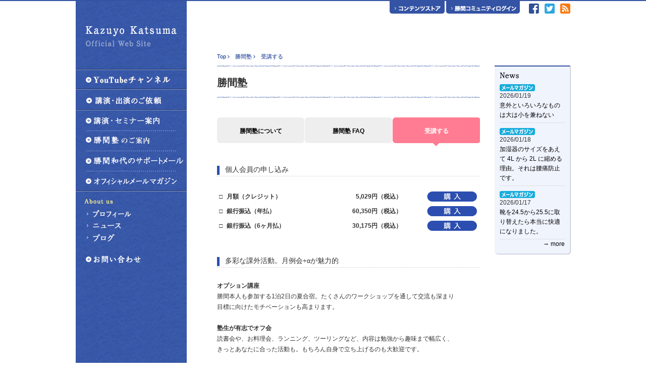

--- FILE ---
content_type: text/html; charset=UTF-8
request_url: https://www.katsumaweb.com/attend.php
body_size: 6318
content:

<!DOCTYPE html PUBLIC "-//W3C//DTD XHTML 1.0 Transitional//EN" "http://www.w3.org/TR/xhtml1/DTD/xhtml1-transitional.dtd">
<html xmlns="http://www.w3.org/1999/xhtml">
<head>
<meta http-equiv="Content-Type" content="text/html; charset=utf-8" />
<title>受講する 勝間和代オフィシャルサイト</title>

<meta name="Keywords" content="勝間和代,勝間,和代,カツマ,カズヨ,かつま,かずよ,katsuma,kazuyo,断る力,会社に人生を預けるな,ワークライフバランス,少子化,男女雇用機会均等,オーディオブック,audio book,勝間力,Book Lovers,勝間能力Up,勝間本,カツマー,お金は銀行に預けるな,自分をグーグル化する方法,10倍アップ" />
<meta name="viewport" content="width=device-width,initial-scale=1.0" />

<meta property="og:title" content="勝間塾。入塾生募集中。" >
<meta property="og:type" content="article"/>
<meta property="og:description" content="オンラインサロン、月例会、オプション講座に自分コーチング。勝間和代のメソッドを全てあなたに提供いたします。">
<meta property="og:url" content="http://www.katsumaweb.com/attend.php" >
<meta property="og:image" content="http://www.katsumaweb.com/img/ogp_sp_jk.png" >
<meta property="og:site_name" content="勝間塾。入塾生募集中。" >

<link href="boostrap3/css/bootstrap.css" rel="stylesheet" type="text/css">
<link href="boostrap3/css/bootstrap-theme.min.css" rel="stylesheet" type="text/css">
<link rel="stylesheet" href="style_res.css" type="text/css" media="screen" />
<link rel="stylesheet" href="css/font-awesome.min.css" type="text/css" media="screen" />
<script type="text/javascript">
<!--
function MM_swapImgRestore() { //v3.0
  var i,x,a=document.MM_sr; for(i=0;a&&i<a.length&&(x=a[i])&&x.oSrc;i++) x.src=x.oSrc;
}
function MM_preloadImages() { //v3.0
  var d=document; if(d.images){ if(!d.MM_p) d.MM_p=new Array();
    var i,j=d.MM_p.length,a=MM_preloadImages.arguments; for(i=0; i<a.length; i++)
    if (a[i].indexOf("#")!=0){ d.MM_p[j]=new Image; d.MM_p[j++].src=a[i];}}
}

function MM_findObj(n, d) { //v4.01
  var p,i,x;  if(!d) d=document; if((p=n.indexOf("?"))>0&&parent.frames.length) {
    d=parent.frames[n.substring(p+1)].document; n=n.substring(0,p);}
  if(!(x=d[n])&&d.all) x=d.all[n]; for (i=0;!x&&i<d.forms.length;i++) x=d.forms[i][n];
  for(i=0;!x&&d.layers&&i<d.layers.length;i++) x=MM_findObj(n,d.layers[i].document);
  if(!x && d.getElementById) x=d.getElementById(n); return x;
}

function MM_swapImage() { //v3.0
  var i,j=0,x,a=MM_swapImage.arguments; document.MM_sr=new Array; for(i=0;i<(a.length-2);i+=3)
   if ((x=MM_findObj(a[i]))!=null){document.MM_sr[j++]=x; if(!x.oSrc) x.oSrc=x.src; x.src=a[i+2];}
}
//-->
</script>

<!-- <script type="text/javascript" charset="utf-8">
$(document).ready(function(){
  $("a[rel^='prettyPopin2']").prettyPopin({width: 715,followScroll:false});
});
</script> -->

<script type="text/javascript">
var _gaq = _gaq || [];
_gaq.push(['_setAccount', 'UA-5726100-3']);
_gaq.push(['_trackPageview']);
(function() {
var ga = document.createElement('script'); ga.type = 'text/javascript'; ga.async = true;
ga.src = ('https:' == document.location.protocol ? 'https://ssl' : 'http://www') + '.google-analytics.com/ga.js';
var s = document.getElementsByTagName('script')[0]; s.parentNode.insertBefore(ga, s);
})();

</script></head>

<body onload="MM_preloadImages('img/about1a.png','img/about2a.png','img/about3a.png','img/about4a.png')">
<script type="text/javascript">
// ajaxでコンタクトフォーム送信
function check(){

$.ajax({
type: "GET",
url: "submit-count.php",
data: "add2=other",
});

}
</script>
<div id="wrap_sub">
<div id="wrap2">
<div id="main_left">
<div class="logo">
	<a href="http://www.katsumaweb.com/index.php"><img src="//www.katsumaweb.com/img/logotop.png" width="196" height="41" class="linkimg" /></a><br />
  <img src="//www.katsumaweb.com/img/logo.png" width="196" height="27" class="linkimg" /> </div>
<div id="accordion-31" class="accordion-box">
	<a href="https://www.youtube.com/channel/UCWoiNwdr7EEjgs2waxe_QpA" onmouseout="MM_swapImgRestore()" onmouseover="MM_swapImage('Image27','','//www.katsumaweb.com/img/menu_yt2.png',1)" target="_blank">
		<img src="//www.katsumaweb.com/img/menu_yt.png" alt="YouTubeチャンネル" name="Image27" width="220" height="40" border="0" id="Image27" />
	</a><br />
  <h3 class="menu1"><img src="//www.katsumaweb.com/img/left_menu1b.png" alt="講演・出演のご依頼" width="141" height="30" /></h3>
  <div class="accordion-block">
    <dl>
      <dt><a href="javascript:document.f1.submit()"><span>→ TV</span></a>
        <form name="f1" method=POST action="./contact.php">
          <input name="kind" type="hidden" value="TV出演" />
        </form>
      </dt>
      <dt><a href="javascript:document.f2.submit()"><span>→ 講演</span></a>
        <form name="f2" method=POST action="./contact.php">
          <input name="kind" type="hidden" value="講演" />
        </form>
      </dt>
      <dt><a href="javascript:document.f3.submit()"><span>→ 広告・宣伝</span></a>
        <form name="f3" method=POST action="./contact.php">
          <input name="kind" type="hidden" value="広告・宣伝" />
        </form>
      </dt>
      <dt><a href="javascript:document.f4.submit()"><span>→ その他</span></a>
        <form name="f4" method=POST action="./contact.php">
          <input name="kind" type="hidden" value="その他" />
        </form>
      </dt>
    </dl>
  </div>
  <a href="./seminar.php" onmouseout="MM_swapImgRestore()" onmouseover="MM_swapImage('Image26','','//www.katsumaweb.com/img/menu10a.png',1)"> <img src="//www.katsumaweb.com/img/menu10.png" alt="講演・セミナー案内" name="Image26" width="220" height="40" border="0" id="Image26" /></a><br />
  <a href="./katsuma_jyuku.php" onmouseout="MM_swapImgRestore()" onmouseover="MM_swapImage('Image24','','//www.katsumaweb.com/img/menu4.png',1)"> <img src="//www.katsumaweb.com/img/menu4a.png" alt="勝間塾のご案内" name="Image24" width="220" height="40" border="0" id="Image24" /></a><br />
  <a href="./support2.php" onmouseout="MM_swapImgRestore()" onmouseover="MM_swapImage('Image23','','//www.katsumaweb.com/img/menu3.png',1)"> <img src="//www.katsumaweb.com/img/menu3a.png" alt="勝間和代のサポートメール" name="Image23" width="220" height="40" border="0" id="Image32" /></a><br />
  <a href="./magazine.php" onmouseout="MM_swapImgRestore()" onmouseover="MM_swapImage('Image22','','//www.katsumaweb.com/img/menu2.png',1)"> <img src="//www.katsumaweb.com/img/menu2a.png" alt="オフィシャルメールマガジン" name="Image22" width="220" height="40" border="0" id="Image22" /></a><br />
</div>
<p class="about"><img src="./img/about.png" alt="About us" width="217" height="17" /><br />
  <a href="./profile.php" onmouseout="MM_swapImgRestore()" onmouseover="MM_swapImage('Image18','','//www.katsumaweb.com/img/about1a.png',1)"><img src="//www.katsumaweb.com/img/about1.png" alt="プロフィール" name="Image18" width="217" height="24" border="0" id="Image18" /></a><br />
  <a href="./news_list.php" onmouseout="MM_swapImgRestore()" onmouseover="MM_swapImage('Image19','','//www.katsumaweb.com/img/about2a.png',1)"><img src="//www.katsumaweb.com/img/about2.png" alt="ニュース" name="Image19" width="217" height="24" border="0" id="Image19" /></a><br />
  <a href="https://katsumakazuyo.hatenablog.com/" target="_blank" onmouseover="MM_swapImage('Image20','','//www.katsumaweb.com/img/about3a.png',1)" onmouseout="MM_swapImgRestore()"><img src="//www.katsumaweb.com/img/about3.png" alt="ブログ" name="Image20" width="217" height="24" border="0" id="Image20" /></a><br />
  <br />
  <a href="javascript:document.f6.submit()" onmouseout="MM_swapImgRestore()" onmouseover="MM_swapImage('Image21','','//www.katsumaweb.com/img/about4a.png',1)"><img src="//www.katsumaweb.com/img/about4.png" alt="お問い合わせ" name="Image21" width="217" height="24" border="0" id="Image21" /></a>
<form name="f6" method=POST action="./contact.php">
  <input name="kind" type="hidden" value="お問い合わせ" />
</form>
</p>
</div>

<div id="main_right">
<div class="main_body">
<nav class="navbar navbar-inverse">
  <div class="container-fluid"> 
    
    <!-- スマートフォンサイズで表示されるメニューボタンとテキスト -->
    <div class="navbar-header"> 
      
      <!-- 

        メニューボタン 
        
        data-toggle : ボタンを押したときにNavbarを開かせるために必要
        data-target : 複数navbarを作成する場合、ボタンとナビを紐づけるために必要

      -->
      <button type="button" class="navbar-toggle" data-toggle="collapse" data-target="#nav-menu-1"> <span class="sr-only">Toggle navigation</span> <span class="icon-bar"></span> <span class="icon-bar"></span> <span class="icon-bar"></span> </button>
      
      <!-- タイトルなどのテキスト --> 
      <a class="navbar-brand" href="index.php">Katsumaweb</a> </div>
    
    <!-- グローバルナビの中身 -->
    <div class="collapse navbar-collapse" id="nav-menu-1"> 
      
      <!-- 各ナビゲーションメニュー -->
      <ul class="nav navbar-nav">
        <li><a href="katsuma_jyuku.php">勝間塾のご案内</a></li>
        <!-- ドロップダウンのメニューも配置可能 -->
<!--
        <li class="dropdown"> <a href="#" class="dropdown-toggle" data-toggle="dropdown">公演・出演のご依頼<b class="caret"></b></a>
          <ul class="dropdown-menu">
            <li class="l_link"><a href="javascript:document.f11.submit()"><span>→ TV</span></a>
              <form name="f11" method=POST action="https://www.katsumaweb.com/contact.php">
                <input name="kind" type="hidden" value="TV出演" />
              </form>
            </li>
            <li class="l_link"><a href="javascript:document.f222.submit()"><span>→ 講演</span></a>
              <form name="f222" method=POST action="https://www.katsumaweb.com/contact.php">
                <input name="kind" type="hidden" value="講演" />
              </form>
            </li>
            <li class="l_link"><a href="javascript:document.f33.submit()"><span>→ 広告・宣伝</span></a>
              <form name="f33" method=POST action="https://www.katsumaweb.com/contact.php">
                <input name="kind" type="hidden" value="広告・宣伝" />
              </form>
            </li>
            <li class="l_link"><a href="javascript:document.f44.submit()"><span>→ その他</span></a>
              <form name="f44" method=POST action="https://www.katsumaweb.com/contact.php">
                <input name="kind" type="hidden" value="その他" />
              </form>
            </li>
          </ul>
        </li>
-->
        <!-- コンテンツドロップダウン -->
        <li class="dropdown"> <a href="#" class="dropdown-toggle" data-toggle="dropdown">コンテンツ<b class="caret"></b></a>
          <ul class="dropdown-menu">
            <li><a href="seminar.php">講演・セミナー案内</a></li>
            <li><a href="katsuma_jyuku.php">勝間塾のご案内</a></li>
            <li><a href="support2.php">勝間和代のサポートメール</a></li>
            <li><a href="store.php">コンテンツストア</a></li>
            <li><a href="magazine.php">オフィシャルメールマガジン</a></li>
            <li><a href="https://katsumaweb.net/" target="_blank">勝間コミュニティログイン</a></li>
          </ul>
        </li>
        <!-- コンテンツドロップダウンEND --> 
        <!-- About us -->
        <li class="dropdown"> <a href="#" class="dropdown-toggle" data-toggle="dropdown">About us<b class="caret"></b></a>
          <ul class="dropdown-menu">
            <li><a href="profile.php">プロフィール</a></li>
            <li><a href="news_list.php">ニュース</a></li>
            <li><a href="http://kazuyomugi.cocolog-nifty.com/" target="_blank">ブログ</a></li>
            <li><a href="contact.php">お問い合わせ</a></li>
          </ul>
        </li>
      </ul>
    </div>
  </div>
</nav>
<div class="h_light2"> <a href="https://www.facebook.com/kazuyo.katsuma"><img src="//www.katsumaweb.com/img/icon_f.png" alt="" width="20" height="20" class="linkimg" /></a> <a href="https://twitter.com/kazuyo_k" target="_blank"><img src="//www.katsumaweb.com/img/icon_t.png" alt="" width="20" height="20" class="linkimg" /></a> <a href="http://kazuyomugi.cocolog-nifty.com/private/index.rdf" target="_blank"><img src="//www.katsumaweb.com/img/icon_r.png" alt="" width="20" height="20" class="linkimg" /></a> </div>
<div class="h_light"> <a href="http://www.katsumaweb.com/store.php" target="_blank"><img src="//www.katsumaweb.com/img/h_btn1.png" alt="コンテンツストア" width="109" height="25" class="linkimg" /></a> <a href="https://katsumaweb.net/" target="_blank"><img src="//www.katsumaweb.com/img/h_btn2.png" alt="勝間コミュニティログイン" width="146" height="25" class="linkimg" /></a></div>
</div>

<div class="page_right">
<img src="//www.katsumaweb.com/img/r_news.png" alt="NEWS" width="41" height="15" /><br />
<div class="news_detail"><img src="//www.katsumaweb.com/img/news3.png" alt="メールマガジン" /><br />2026/01/19<br /><a href="http://www.katsumaweb.com/news.php?id=6479">意外といろいろなものは大は小を兼ねない</a></div><div class="news_detail"><img src="//www.katsumaweb.com/img/news3.png" alt="メールマガジン" /><br />2026/01/18<br /><a href="http://www.katsumaweb.com/news.php?id=6478">加湿器のサイズをあえて 4L から 2L に縮める理由。それは腰痛防止です。</a></div><div class="news_detail"><img src="//www.katsumaweb.com/img/news3.png" alt="メールマガジン" /><br />2026/01/17<br /><a href="http://www.katsumaweb.com/news.php?id=6477">靴を24.5から25.5に取り替えたら本当に快適になりました。</a></div><div align="right" class="linkimg"><a href="http://www.katsumaweb.com/news_list.php">→ more</a></div>
</div>

<div class="page_left">

<div class="pankuzu">

<a href="index.php">Top</a>
<i class="fa fa-angle-right"></i>　<a href="/katsuma_jyuku.php">勝間塾</a>
<i class="fa fa-angle-right"></i>　受講する<br />
</div>
		<h1>勝間塾</h1>

        		  <ul id="menu2">
	<li><a href="/katsuma_jyuku.php">勝間塾について</a></li>
	<li><a href="/faq.php">勝間塾 FAQ</a></li>
	<li class="active"><a href="/attend">受講する</a></li>
</ul>

<div class="clear">&nbsp;</div>
<h4>個人会員の申し込み</h4>
<div class="m_15">

<table border="0" cellpadding="0" cellspacing="0" class="caselist" width="100%">
	<tbody>
		<tr>
			<td class="text_14" valign="top" width="15">□</td>
			<td class="text_14"><strong>月額（クレジット）</strong></td>
			<td align="right" class="text_14"><strong>5,029円（税込）</strong></td>
			<td align="right" width="150">
			<form action="https://credit.j-payment.co.jp/gateway/payform.aspx" method="POST" name="form1" onClick="return check()"><a href="" onclick="document.form1.submit();return false;"><img alt="" class="linkimg" src="/img/konyu_off.png" /></a> <input name="aid" type="hidden" value="101924" /> <input name="iid" type="hidden" value="144001" /> <input name="connect" type="hidden" value="kreisel" /></form>
			</td>
		</tr>
		<tr>
			<td class="text_14" valign="top">□</td>
			<td class="text_14"><strong>銀行振込（年払）</strong></td>
			<td align="right" class="text_14"><strong>60,350円（税込）</strong></td>
			<td align="right">

			<form action="https://credit.j-payment.co.jp/gateway/payform.aspx" method="POST" name="form2" onClick="return check()"><a href="" onclick="document.form2.submit();return false;"><img alt="" class="linkimg" src="/img/konyu_off.png" /></a> <input name="aid" type="hidden" value="101924" /> <input name="iid" type="hidden" value="133016" /> <input name="connect" type="hidden" value="kreisel" /></form>

			</td>
		</tr>
		<tr>
			<td class="text_14" valign="top">□</td>
			<td class="text_14"><strong>銀行振込（6ヶ月払）</strong></td>
			<td align="right" class="text_14"><strong>30,175円（税込）</strong></td>
			<td align="right">

			<form action="https://credit.j-payment.co.jp/gateway/payform.aspx" method="POST" name="form3" onClick="return check()"><a href="" onclick="document.form3.submit();return false;"><img alt="" class="linkimg" src="/img/konyu_off.png" /></a> <input name="aid" type="hidden" value="101924" /> <input name="jb" type="hidden" value="CAPTURE" /> <input name="iid" type="hidden" value="133017" /> <input name="pt" type="hidden" value="7" /> <input name="connect" type="hidden" value="kreisel" /></form>

			</td>
		</tr>
	</tbody>
</table>

</div>
<p>&nbsp;</p>
<h4>多彩な課外活動。月例会+&alpha;が魅力的</h4>
<ul style="list-style-type: none; padding-left: 0;">
	<li><strong>オプション講座</strong><br />
	勝間本人も参加する1泊2日の夏合宿。たくさんのワークショップを通して交流も深まり<br />
	目標に向けたモチベーションも高まります。
	<p>&nbsp;</p>

	</li>
	<li><strong>塾生が有志でオフ会</strong><br />
	読書会や、お料理会、ランニング、ツーリングなど、内容は勉強から趣味まで幅広く、<br />
	きっとあなたに合った活動も。もちろん自身で立ち上げるのも大歓迎です。
	<p>&nbsp;</p>
	</li>
	<li><strong>地方出身者同士の集まりも</strong><br />
	塾生は日本全国にいます。同じ地域の塾生の交流も盛んなので、<br />
	頻繁に東京に来られない方でも仲間探しには困りません。
	<p>&nbsp;</p>
	</li>
</ul>

<p style="text-align: center;"><a href="/attend.php"><img src="/img/2016school_btn_off.png" alt="勝間塾を受講する" width="100%" class="linkimg" /></a></p>
</div>

<div class="main_body">
<div class="back_btn2">
  <a href="#"><img src="img/page_btn.png" alt="" width="92" height="39" /></a></div>
<div id="footer2">

<div class="footer_text2">
<span><a href="javascript:document.f44.submit()">お問い合わせ</a>　|　</span>
<span><a href="http://www.katsumaweb.com/sitemap.php">サイトマップ</a>　|　</span>
<span><a href="http://www.katsumaweb.com/company">運営会社</a>　|　</span>
<span><a href="http://www.katsumaweb.com/kiyaku">サイトのご利用に当たって</a>　|　</span>
<span><a href="http://www.katsumaweb.com/privacy">プライバシーポリシー</a>　|　</span>
<span><a href="http://www.katsumaweb.com/tokusyo">特定商取引法の表記</a>　|　</span>
<div class="clear">&nbsp;</div>
Copyright (C) 2016 AUDIT&ANALYSIS CO. All rightsreserved.  <form name="f44" method=POST action="https://www.katsumaweb.com/contact.php">
<input name="kind" type="hidden" value="その他" />
</form></div>
</div>
</div>
</div>
</div>
</div>

<script src="//ajax.googleapis.com/ajax/libs/jquery/1.9.1/jquery.min.js"></script>
<script src="footerFixed.js"></script>
<link rel="stylesheet" href="jquery.jscrollpane.css">
<script type="text/javascript" src="jquery.mousewheel.js"></script>
<script type="text/javascript" src="jquery.jscrollpane.min.js"></script>
<!-- <script type="text/javascript">
$(function(){
    $('.maga_ex').jScrollPane({
	showArrows : true,                  //矢印の有無
	});
});
</script> -->

<script type="text/javascript">
//Accordion
(function($){
	//accordion31
	$(function(){
		//オブジェクトを保存
		var accordionItem=$('#accordion-31');
		//一旦全部消す
		accordionItem.find('div').hide();
		//active要素を指定して開く
		var no=3;
		//accordionItem.find('h3').eq(no).addClass('active').next('div').show();
		//click-action
		accordionItem.find('h3').hover(function () {
			//slide
			$(this).next('div').slideToggle('slow')
			.siblings('div:visible').slideUp('slow');
			//activeクラス切り替え
			$(this).toggleClass('active');
			$(this).siblings('h3').removeClass('active');
		}, function() { // カーソルが外れた時
        $(this).children('div').stop().slideUp();
    });

		//hover-toggle
		accordionItem.find('h3').hover(function () {
			//toggle hoveredクラス
			$(this).toggleClass('hovered');
		});
	});
})(jQuery);
</script>


<!-- Bootstrap core JavaScript
================================================== -->
<!-- Placed at the end of the document so the pages load faster -->
<script src="https://ajax.googleapis.com/ajax/libs/jquery/1.11.2/jquery.min.js"></script>


  <!-- <script src="boostrap3/js/bootstrap.min.js"></script>



  <script src="boostrap3/docs.min.js"></script> -->




<!-- IE10 viewport hack for Surface/desktop Windows 8 bug -->
<!-- <script src="boostrap3/js/ie10-viewport-bug-workaround.js"></script> -->
</body>
</html>



--- FILE ---
content_type: text/css
request_url: https://www.katsumaweb.com/style_res.css
body_size: 5097
content:
@charset "utf-8";
/* CSS Document */

html,body { height:100%; }

body{
font:12px/1.5 "メイリオ","Meiryo",arial,"ヒラギノ角ゴ Pro W3","Hiragino Kaku Gothic Pro",Osaka,"ＭＳ Ｐゴシック","MS PGothic",Sans-Serif;
margin: 0;
padding: 0;

}



html,body,h1,h2,h3,h4,h5,h6,form,li,ul,ol,p,input,select,legend,textarea,fieldset { margin:0; padding:0;}

:focus                     { outline: 0;}
ins                        { text-decoration: none; }
del                        { text-decoration: line-through; }
img                        { border:none;}


h1                         { font-size: 20px; }
h2                         { font-size: 18px; }
h3                         { font-size: 16px; }
h4                         { font-size: 14px; }
h5                         { font-size: 13px; }
h6                         { font-size: 13px; }

hr {
height: 1px;
background-color: #DFDFDF;
border: none;
color: #DFDFDF;
}

hr.style-three {
    border: 0;
    border-bottom: 1px dotted #BDBDBD;
    background: #FFF;
}

.clear {clear:both; height:0; visibility:hidden; font-size:1px; line-height:1px;}

a {
text-decoration: none;
color: #000000;
}

a:hover {
color: #2b4eb0;
}

a img.linkimg{
background:none!important;
}
 
a:hover img.linkimg{
opacity:0.7;
filter:alpha(opacity=70);
-ms-filter: "alpha( opacity=70 )";
background:none!important;
}

a:hover .linkimg{
opacity:0.3;
filter:alpha(opacity=30);
-ms-filter: "alpha( opacity=30 )";
background:none!important;
}



#wrap {
border-top:2px solid #3453a4;
background-image: url(img/body_back.png);
background-repeat: repeat-x;
background-position: bottom;
position: relative;
height:auto !important; /*IE6対策*/
height: 100%; /*IE6対策*/
}

#wrap_sub {
border-top:2px solid #3453a4;
background-image: url(img/body_back3.png);
background-repeat: repeat-x;
background-position: bottom;
position: relative;
height:auto !important; /*IE6対策*/
height: 100%; /*IE6対策*/
position: relative;

}

#wrap2 {
width: 980px;
margin: 0 auto;
display: table;
height: 100%; /*IE6対策*/
min-height:100%;
}

.logo {
text-align: center;
margin-top: 35px;
margin-bottom: 32px;
}


.h_light {
float: right;
margin-left: 21px;
}

.h_light2 {
float: right;
margin-left: 10px;
margin-top: 5px;
}

.h_light3 {
float: right;
margin-left: 10px;
margin-top: 10px;
}

.h_light2 img {
margin-left: 8px;
}

.h_light3 img {
margin-left: 8px;
}


#main_left {
width: 220px;
background-image: url(img/left_back.png);
background-repeat: repeat-y;
display: table-cell;
vertical-align: top;
height: 100%;
min-height:100%;
}

#main_right {
width: 760px;
display: table-cell;
}

.main_body {
float: right;
width: 700px;
}


.foot_body {
float: right;
width: 700px;
}

.pankuzu {
margin-top: 16px;
padding-bottom: 10px;
background-image: url(img/pan_line.png);
background-repeat: repeat-x;
background-position: bottom;
color: #00278A;
font-size: 11px;
}

.pankuzu a {
color: #00278A;
}

.page_right {
padding: 10px;
float: right;
width: 150px;
margin-top: 103px;
border-top:2px solid #3453a4;
background-color: #F0F4FD;
border-right:1px solid #D5DEF5;
border-bottom:1px solid #D5DEF5;
border-bottom-left-radius: 6px; 
border-bottom-right-radius: 6px; 
-webkit-border-bottom-left-radius: 6px; 
-webkit-border-bottom-right-radius: 6px;
-moz-border-radius-bottomleft: 6px;
-moz-border-radius-bottomright: 6px;
 box-shadow:1px 1px  #CCC;

}

.news_right {
float: right;
width: 150px;
margin-top: 103px;


}

.news_right h3 {
padding: 10px 0px;
border-top:2px solid #3453a4;
}

.page_left {
float: right;
width: 520px;
margin-right: 30px;
margin-top: 59px;
line-height: 1.8em;
}


.page_left2 {
float: right;
width: 700px;
margin-top: 59px;
line-height: 1.8em;

}

.page_left3 {
float: right;
width: 520px;
margin-right: 30px;
margin-top: 29px;
line-height: 1.8em;
}

.page_left4 {
float: right;
width: 700px;
margin-right: 0px;
margin-top: 10px;
line-height: 1.8em;
}

.m_15 p {
line-height: 1.8em;
}



.page_left h1 {
margin-top: 20px;
margin-bottom: 38px;
padding-bottom: 20px;
background-image: url(img/pan_line.png);
background-repeat: no-repeat;
background-position: bottom;
font-weight: bold;
font-family: "ヒラギノ明朝 Pro","Hiragino Mincho Pro";
}

.page_left h4 {
	margin-top: 26px;
	margin-bottom: 26px;
	background-image: url(img/h4_b.png);
	background-repeat: no-repeat;
	border-bottom: 1px dotted #CCCCCC;
	font-family: "ヒラギノ明朝 Pro","Hiragino Mincho Pro";
	padding-top: 0px;
	padding-right: 0px;
	padding-bottom: 5px;
	padding-left: 16px;
}

.page_left h5 {
border-left:6px solid #D5DEF5;
padding: 5px 5px 5px 20px;
margin: 10px 0px;
}

.page_right h3 {
border-bottom:1px solid #CCCCCC;
margin-bottom: 10px;
}

.page_left2 h1 {
margin-top: 20px;
margin-bottom: 38px;
padding-bottom: 20px;
background-image: url(img/pan_line.png);
background-repeat: repeat-x;
background-position: bottom;
font-weight: bold;
font-family: "ヒラギノ明朝 Pro","Hiragino Mincho Pro";
}

.page_left2 h3 {
margin-top: 25px;
margin-bottom: 25px;
font-size: 14px;
margin: 20px 0px 10px;
}

.page_left2 h4 {
margin-top: 54px;
margin-bottom: 26px;
background-image: url(img/h4_b.png);
background-repeat: no-repeat;
padding: 0px 0px 5px 16px;
border-bottom:1px dotted #CCCCCC;
font-family: "ヒラギノ明朝 Pro","Hiragino Mincho Pro";
}

.page_left2 h5 {
border-left:6px solid #D5DEF5;
padding: 5px 5px 5px 20px;
margin: 15px 0px;
}


.main_top {
margin-top: 20px;
height: 413px;
float: right;
width: 760px;
background-image: url(img/topmain_back4.png);
background-repeat: no-repeat;
position:relative;

}

.kakunin {
background-image: url(img/kakunin_h.png);
background-repeat: no-repeat;
padding-bottom: 6px;
}

.kakunin input:hover {
    opacity: 0.0;
 
    /* IE */
    filter: alpha(opacity=0);
}


.kakunin2 {
background-image: url(img/kakunin2_h.png);
background-repeat: no-repeat;
padding-bottom: 6px;
}

.kakunin2 input:hover {
    opacity: 0.0;
 
    /* IE */
    filter: alpha(opacity=0);
}

.store_top {
margin-top: 5px;
float: right;
width: 760px;
position:relative;

}

#footertop {

}

#footer2 {


}

.store_logo {
margin-left: 20px;
margin-top: 15px;
}

.back_btn {
text-align: right;
margin-top: 40px;
margin-bottom: 30px;
}

.back_btn2 {
text-align: right;
margin-top: 60px;
}

.top_btn {
	position: absolute;
	top: 29px;
	left:78px;

}

.topnews_more {
	position: absolute;
	top: 110px;
	left:404px;

}

.news_b {
	position: absolute;
	top: 136px;
	left:80px;
	width: 370px;
}

.malmaga_b {
	position: absolute;
	top: 336px;
	left:59px;
	width: 413px;
}

.malmaga_b a:hover{ filter:alpha(opacity=70);-moz-opacity:0.6;opacity:0.6;}

.news_detail {
padding-bottom: 5px;
padding-top: 10px;
border-bottom:1px dotted #CCCCCC;
line-height: 1.6;
}

.news_detail2 {
padding-bottom: 3px;
padding-top: 5px;
border-bottom:1px dotted #CCCCCC;
}

.news_right h3 {
font-family: "ヒラギノ明朝 Pro","Hiragino Mincho Pro";
}


.top3 {
margin-top: 30px;
height: 195px;
background-image: url(img/top3_back.png);
background-repeat: no-repeat;
}

.top4 {
display:none;
}


.top_content {
float: left;
margin:15px 14px 15px 18px;
width: 202px;
}

.top_content2 {
float: left;
margin:21px 14px 15px 18px;
width: 201px;
}


.top_blog {
background-image: url(img/blog_title.png);
background-repeat: no-repeat;
margin-top: 15px;
position:relative;
}

.topblog_more {
	position: absolute;
	top: 9px;
	left:653px;

}

.topblog_b {
padding-top: 40px;
}

.topblog_detail {
border-bottom:1px dotted #CCCCCC;
padding: 5px 0px;
}


.b_btn1 {
margin-right: 12px;
margin-bottom: 9px;
}

.b_btn2 {
margin-bottom: 9px;
}

.footer_text {
line-height: 160%;
font-size: 11px;
text-align: right;
margin-bottom: 17px;
}

.footer_text2 {
padding-top: 22px;
line-height: 1.8;
font-size: 11px;
text-align: right;
margin-bottom: 16px;
}

.foot_menu {
	float:right;
}

.f_line {
padding: 25px 0px 18px;
}



ul{
	list-style:none;
	margin-left: 0px;
}

ol li {
margin-left: 20px;
margin-bottom: 10px;
}

li { 
margin-left: 0px;
}

#menu{
border-top:1px solid #203464;
text-align: left;
}
.archive{

	color:#FFF;
	padding:0px 0px;
	border-bottom:1px solid #FFF;
	cursor:pointer;	
}
.subMenu li{
	padding:5px 10px;
	border-bottom:1px solid #FFF;
	background-color: #FFFFFF;
}


#privacy_error2 {
text-align: center;
}

.about {
margin-top: 13px;
}



/*アコーディオン用*/
.accordion-box {
background-image: url(img/logo_line.png);
background-repeat: no-repeat;
	width:220px;
	height:auto;
	margin: 0;
	padding:2px 0;
	text-align:left;
	

}

.accordion-box h3 {
	height:40px;
	margin:1px 0 0 1px;
	padding:5px 0 0 35px;
	line-height:20px;
	color:#F5F6FA;
	background:url(img/menyu_back2.png) no-repeat;
	background-position:0px 0px;
	cursor:pointer;

}

.accordion-box a {
color: #2B4EB0;
}

/* active */
.accordion-box h3.active {
	background:url(img/menyu_back1.png) no-repeat;
	background-position:0px 0px;
	
}
/* hovered */
.accordion-box h3.hovered {

color: #FFE035;
}

.accordion-box .accordion-block {
	display:block;
	width:220px;
	margin:0px 0 0 0px;
	padding:0;
	background-color:#FFFFFF;
	display: none;
}
.accordion-box .accordion-block dl {
	list-style-type:none;
	display:inline-block;
	margin-left:0px;
	padding:0;
	margin: 3px 0px;
}
.accordion-box .accordion-block dl dt {
	list-style-type:none;
	margin: 2px 0px 1px 0px;
	width:220px;
	text-align:left;
	font-size:12px;
	font-weight:normal;
	line-height:150%;
	padding: 0px;
}

.accordion-box .accordion-block dl dt span {
display: inline-block;
padding: 4px 10px 4px 20px;

}


.accordion-box .accordion-block dl dt a {
display: block;

}


.accordion-box .accordion-block dl dt a:hover {
background-color: #F0F4FD;
}


.accordion-box .accordion-block dl dt.l_link {
background-color: #F0F4FD;

}

h3.menu2 {
background-image: url(img/menu2a.png);
}

h3.menu2.hovered {
background-image: url(img/menu2.png);
}

h3.menu2.active{
background-image: url(img/menu2ah.png);
}


h3.menu2.active.hovered {
background-image: url(img/menu2h.png);
}

h3.menu3 {
background-image: url(img/menu3a.png);
}

h3.menu3.hovered {
background-image: url(img/menu3.png);
}

h3.menu3.active{
background-image: url(img/menu3ah.png);
}


h3.menu3.active.hovered {
background-image: url(img/menu3h.png);
}

h3.menu4 {
background-image: url(img/menu4a.png);
}

h3.menu4.hovered {
background-image: url(img/menu4.png);
}

h3.menu4.active{
background-image: url(img/menu4ah.png);
}


h3.menu4.active.hovered {
background-image: url(img/menu4h.png);
}


h3.menu5 {
background-image: url(img/menu5a.png);
}

h3.menu5.hovered {
background-image: url(img/menu5.png);
}

h3.menu5.active{
background-image: url(img/menu5ah.png);
}


h3.menu5.active.hovered {
background-image: url(img/menu5h.png);
}

h3.menu6 {
background-image: url(img/menu6a.png);
}

h3.menu6.hovered {
background-image: url(img/menu6.png);
}

h3.menu6.active{
background-image: url(img/menu6ah.png);
}


h3.menu6.active.hovered {
background-image: url(img/menu6h.png);
}

h3.menu7 {
background-image: url(img/menu7a.png);
}

h3.menu7.hovered {
background-image: url(img/menu7.png);
}

h3.menu7.active{
background-image: url(img/menu7ah.png);
}


h3.menu7.active.hovered {
background-image: url(img/menu7h.png);
}

.blue {
color: #2B4EB0;
}

.date_blog {
color: #2B4EB0;
float:left;
margin-right:10px;
}

.red {
color: #FF0000;
}

.orange {
color: #2B4FB0;
}

.text15 {
font-size: 15px;
}
.con-table {border-top: 1px solid #C3CFF5; border-left: 1px solid #C3CFF5;}
.con-table td {padding: 8px; border-right: 1px solid #C3CFF5; border-bottom: 1px solid #C3CFF5;}
.con-table th {padding: 8px; border-right: 1px solid #C3CFF5; border-bottom: 1px solid #C3CFF5;}

.con-table2 {border-top: 1px solid #C3CFF5; border-left: 1px solid #C3CFF5; font-size: 11px;}
.con-table2 td {padding: 8px; border-right: 1px solid #C3CFF5; border-bottom: 1px solid #C3CFF5;}
.con-table2 th {padding: 8px; border-right: 1px solid #C3CFF5; border-bottom: 1px solid #C3CFF5;}

.pay {
border-top: 1px solid #CCCCCC;
}

.pay td {
padding: 10px;
border-bottom: 1px solid #CCCCCC;
font-size: 11px;
}

.paypdf a {
color: #FF474E;
}


.paysound a {
color: #7FADCF;
}


.con-table a {
color: #2B4FB0;
}

textarea {
width: 100%
}


.waku {
border:2px solid #D5DEF5;
padding: 15px;
background-image: url(img/waku_back.png);
border-radius: 6px; /* CSS3草案 */ 
-webkit-border-radius: 6px; /* Safari,Google Chrome用 */ 
-moz-border-radius: 6px; /* Firefox用 */ 
}

.waku2 {
margin-top: 60px;
margin-bottom: 20px;
float: left;
width: 312px;
border:3px solid #D5DEF5;
padding: 15px;
background-image: url(img/waku_back.png);
border-radius: 6px; /* CSS3草案 */ 
-webkit-border-radius: 6px; /* Safari,Google Chrome用 */ 
-moz-border-radius: 6px; /* Firefox用 */ 
position: relative;
}

.waku3 {
margin-top: 60px;
margin-bottom: 20px;
float: right;
width: 312px;
border:3px solid #D5DEF5;
padding: 15px;
background-image: url(img/waku_back.png);
border-radius: 6px; /* CSS3草案 */ 
-webkit-border-radius: 6px; /* Safari,Google Chrome用 */ 
-moz-border-radius: 6px; /* Firefox用 */ 
position: relative;
}

.store_t {
font-size: 15px;
color: #2D4EAF;
border-bottom:1px dotted #CCCCCC;
margin-bottom: 10px;
}


.store_s1 {
	position: absolute;
	top: 103px;
	left:250px;

}

.store_s2 {
	position: absolute;
	top: 103px;
	left:200px;

}

.store_s1 a {
color: #2D4EAF;

}

.store_s2 a {
color: #2D4EAF;

}

.waku h5 {
margin-left: -15px;
margin-top: 0px;
padding: 0px 0px 5px 15px;
border: none;
background-image: url(img/h4_b.png);
background-repeat: no-repeat;
font-family: "ヒラギノ明朝 Pro","Hiragino Mincho Pro";
}

.under_line {
text-decoration: underline;
}

.midashi {
padding-bottom: 5px;
border-bottom:1px dotted #CCCCCC;
}

.past {
font-size: 15px;
margin-top: 30px;
padding: 0px 5px;
border-left:4px solid #2B4EB0;
}

.page_left ul {
	margin-top: 10px;
	margin-left: 0px;
	list-style-type: disc;
}

.page_left2 ul {
	margin-top: 10px;
	margin-left: 0px;
	list-style-type: disc;
}

.maga_ex {
height: 600px;
width: 505px;
padding: 8px;
overflow: auto;
margin-bottom: 30px;
border:1px solid #CCCCCC;
}

.maga_ex p {
margin-bottom: 10px;
}
.caselist td {
padding: 4px;
}

.sitemap {
float: left;
width: 400px;
}

.sitemap2 {
float: left;
width: 300px;
}

.sitemap p {
margin-bottom: 10px;
}

.map1 {
list-style-image: url(/img/mark.png);
}

.map1 li {
margin-top: 5px;
margin-bottom: 5px;
margin-left: 5px;
}

.map2 {
list-style-image: url(/img/mark2.png);
}

.map2 li {
margin-top: 5px;
margin-bottom: 5px;
}

.mapline {
text-decoration: underline;
}

.map3 {
list-style-type: none;
}

.map3 li {
margin-top: 5px;
margin-bottom: 5px;
list-style-type: none;
}

.map4 {
list-style-image: url(/img/mark2.png);
}

.map4 li {
margin-top: 5px;
margin-bottom: 5px;
margin-left: 19px;
list-style-type: none;
}

.rendo li {
margin-bottom: 10px;
}

.store {
border:1px solid #CCCCCC;
padding: 10px;
margin-bottom: 15px;
background-image: url(img/store_r.png);
background-repeat: no-repeat;
background-position: center right;
display: block;
}

.store_m {
border-left:4px solid #2B4EB0;
padding-left: 6px;
font-size: 14px;
font-weight:bold;
margin-bottom: 15px;
margin-top: 30px;
}

.kindle_box {
border:1px solid #2D4EAF;
border-radius: 6px; /* CSS3草案 */ 
-webkit-border-radius: 6px; /* Safari,Google Chrome用 */ 
-moz-border-radius: 6px; /* Firefox用 */ 
padding: 20px;
}


.kindle_box_1 {
float: left;
width: 150px;
}

.kindle_box_2 {
float: left;
width: 490px;
}


.kindle_box1 {
float: left;
width: 130px;
margin: 20px;
}

.kindle_box2 {
float: left;
width: 200px;
}

.kindle_box3 {
float: left;
width: 350px;
margin-bottom: 20px;
}


.kindle_box_2 p {
margin: 10px 0px;
}

.kindle_detail {
border-bottom:1px dotted #CCCCCC;
border-top:1px dotted #CCCCCC;
}

.apri {
text-decoration: underline;
}

.sample {
text-decoration: underline;
}

.seminar_img {
float: left;
width: 100px;
}

.seminar_test {
float: right;
width: 600px;
}

.seminar_test p {
margin-bottom: 10px;
}

.download img {
margin-bottom: 10px;

}

.seminar_btn {
text-align: right;
}

.howto {
float: left;
width: 60px;
}

.howto2 {
float: left;
width: 640px;
}

.web1 {
float: left;
width: 100px;
}

.web2 {
float: left;
width: 400px;
}

.faq1 {
float: left;
width: 30px;
}

.faq2 {
float: left;
width: 490px;
}

.seminar_detail {
background-color: #F0F4FD;
padding: 20px;
}

.seminar_detail h2 {
font-size: 15px;
font-weight: bold;
}


#menu2 {
width:525px;
	padding:0;
	margin:0;
	list-style-type: none;
}

#menu2 li a {
display:block;
}

#menu2 li.active a {
color: #FFFFFF;
}

#menu2 li.dan_active a {
color: #FFFFFF;
}

#menu2 li {
	width:173px;
	float:left;
	background-image: url(img/menu_back.png);
	background-repeat: no-repeat;
	height: 70px;
	padding: 17px 0px 0px 0px;
	margin: 0px 1px 0px 0px;
	text-align:center;
	font-family: "メイリオ", "ＭＳ Ｐゴシック", sans-serif;
	font-weight: bold;
}

#menu2 li.dan {
	width:173px;
	float:left;
	background-image: url(img/menu_back.png);
	background-repeat: no-repeat;
	height: 70px;
	padding: 10px 0px 0px 0px;
	margin: 0px 1px 0px 0px;
	text-align:center;
	font-family: "メイリオ", "ＭＳ Ｐゴシック", sans-serif;
	line-height: 1.4;
}

#menu2 li.active {
	width:173px;
	float:left;
	background-image: url(img/menu_back2.png);
	background-repeat: no-repeat;
	height: 70px;
	padding: 17px 0px 0px 0px;
	margin: 0px 1px 0px 0px;
	text-align:center;
	font-family: "メイリオ", "ＭＳ Ｐゴシック", sans-serif;
	color: #FFFFFF;
}

#menu2 li.dan_active {
	width:173px;
	float:left;
	background-image: url(img/menu_back2.png);
	background-repeat: no-repeat;
	height: 70px;
	padding: 10px 0px 0px 0px;
	margin: 0px 1px 0px 0px;
	text-align:center;
	font-family: "メイリオ", "ＭＳ Ｐゴシック", sans-serif;
	line-height: 1.4;
	color: #FFFFFF;
}

#menu3 {
	padding:0;
	margin:0;
	list-style-type: none;
}

#menu3 li a {
display:block;
}

#menu3 li.active a {
color: #FFFFFF;
}

#menu3 li.dan_active a {
color: #FFFFFF;
}

#menu3 li {
	width:349px;
	float:left;
	background-image: url(img/menu_back3.png);
	background-repeat: no-repeat;
	height: 34px;
	padding: 17px 0px 0px 0px;
	margin: 0px 1px 0px 0px;
	text-align:center;
	font-family: "メイリオ", "ＭＳ Ｐゴシック", sans-serif;
	font-weight: bold;
}

#menu3 li.dan {
	width:349px;
	float:left;
	background-image: url(img/menu_back3.png);
	background-repeat: no-repeat;
	height: 41px;
	padding: 10px 0px 0px 0px;
	margin: 0px 1px 0px 0px;
	text-align:center;
	font-family: "メイリオ", "ＭＳ Ｐゴシック", sans-serif;
	line-height: 1.4;
}

#menu3 li.active {
	width:349px;
	float:left;
	background-image: url(img/menu_back4.png);
	background-repeat: no-repeat;
	height: 40px;
	padding: 17px 0px 0px 0px;
	margin: 0px 1px 0px 0px;
	text-align:center;
	font-family: "メイリオ", "ＭＳ Ｐゴシック", sans-serif;
	color: #FFFFFF;
}

#menu3 li.dan_active {
	width:349px;
	float:left;
	background-image: url(img/menu_back4.png);
	background-repeat: no-repeat;
	height: 47px;
	padding: 10px 0px 0px 0px;
	margin: 0px 1px 0px 0px;
	text-align:center;
	font-family: "メイリオ", "ＭＳ Ｐゴシック", sans-serif;
	line-height: 1.4;
	color: #FFFFFF;
}

#menu4 {
	padding:0;
	margin:0;
	list-style-type: none;
}

#menu4 li a {
display:block;
}

#menu4 li.active a {
color: #FFFFFF;
}

#menu4 li.dan_active a {
color: #FFFFFF;
}

#menu4 li {
	width:232px;
	float:left;
	background-image: url(img/menu_back5.png);
	background-repeat: no-repeat;
	height: 34px;
	padding: 17px 0px 0px 0px;
	margin: 0px 1px 0px 0px;
	text-align:center;
	font-family: "メイリオ", "ＭＳ Ｐゴシック", sans-serif;
	font-weight: bold;
}

#menu4 li.dan {
	width:232px;
	float:left;
	background-image: url(img/menu_back5.png);
	background-repeat: no-repeat;
	height: 41px;
	padding: 10px 0px 0px 0px;
	margin: 0px 1px 0px 0px;
	text-align:center;
	font-family: "メイリオ", "ＭＳ Ｐゴシック", sans-serif;
}

#menu4 li.active {
	width:232px;
	float:left;
	background-image: url(img/menu_back6.png);
	background-repeat: no-repeat;
	height: 40px;
	padding: 17px 0px 0px 0px;
	margin: 0px 1px 0px 0px;
	text-align:center;
	font-family: "メイリオ", "ＭＳ Ｐゴシック", sans-serif;
	color: #FFFFFF;
}

#menu4 li.dan_active {
	width:232px;
	float:left;
	background-image: url(img/menu_back6.png);
	background-repeat: no-repeat;
	height: 47px;
	padding: 10px 0px 0px 0px;
	margin: 0px 1px 0px 0px;
	text-align:center;
	font-family: "メイリオ", "ＭＳ Ｐゴシック", sans-serif;
	color: #FFFFFF;
}

#menu5 {
width:525px;
	padding:0;
	margin:0;
	list-style-type: none;
}

#menu5 li a {
display:block;
}

#menu5 li.active a {
color: #FFFFFF;
}

#menu5 li.dan_active a {
color: #FFFFFF;
}

#menu5 li {
	width:259px;
	float:left;
	background-image: url(img/menu_back9.png);
	background-repeat: no-repeat;
	height: 70px;
	padding: 17px 0px 0px 0px;
	margin: 0px 1px 0px 0px;
	text-align:center;
	font-family: "メイリオ", "ＭＳ Ｐゴシック", sans-serif;
	font-weight: bold;
}

#menu5 li.dan {
	width:259px;
	float:left;
	background-image: url(img/menu_back9.png);
	background-repeat: no-repeat;
	height: 70px;
	padding: 10px 0px 0px 0px;
	margin: 0px 1px 0px 0px;
	text-align:center;
	font-family: "メイリオ", "ＭＳ Ｐゴシック", sans-serif;
	line-height: 1.4;
}

#menu5 li.active {
	width:259px;
	float:left;
	background-image: url(img/menu_back8.png);
	background-repeat: no-repeat;
	height: 70px;
	padding: 17px 0px 0px 0px;
	margin: 0px 1px 0px 0px;
	text-align:center;
	font-family: "メイリオ", "ＭＳ Ｐゴシック", sans-serif;
	color: #FFFFFF;
}

#menu5 li.dan_active {
	width:259px;
	float:left;
	background-image: url(img/menu_back8.png);
	background-repeat: no-repeat;
	height: 70px;
	padding: 10px 0px 0px 0px;
	margin: 0px 1px 0px 0px;
	text-align:center;
	font-family: "メイリオ", "ＭＳ Ｐゴシック", sans-serif;
	line-height: 1.4;
	color: #FFFFFF;
}

@media (max-width: 980px){
	
#wrap {
width: 710px;
margin: 0 auto;
border-top:2px solid #3453a4;
background-image: url(img/body_back.png);
background-repeat: repeat-x;
background-position: bottom;
position: relative;
height:auto !important; /*IE6対策*/
height: 100%; /*IE6対策*/
}

#wrap_sub {
width: 710px;
margin: 0 auto;
border-top:2px solid #3453a4;
background-image: url(img/body_back3.png);
background-repeat: repeat-x;
background-position: bottom;
position: relative;
height:auto !important; /*IE6対策*/
height: 100%; /*IE6対策*/
position: relative;

}
	
#wrap2 {
width: 710px;
margin: 0 auto;
display: table;
height: 100%; /*IE6対策*/
min-height:100%;
}

.logo {
text-align: center;
margin-top: 35px;
margin-bottom: 32px;
}


.h_light {
display:none;
float: right;
margin-left: 21px;
}

.h_light2 {
display:none;
float: right;
margin-left: 10px;
margin-top: 5px;
}

.h_light3 {
display:none;
float: right;
margin-left: 10px;
margin-top: 10px;
}

.h_light2 img {
margin-left: 8px;
}

.h_light3 img {
margin-left: 8px;
}

#main_left {
width: 220px;
background-image: url(img/left_back.png);
background-repeat: repeat-y;
display: none;
vertical-align: top;
height: 100%;
min-height:100%;
}

#main_right {
width: 710px;
display: table-cell;
}

.main_body {
float: right;
width: 710px;
}


.foot_body {
float: right;
width: 710px;
}

.pankuzu {
margin-top: 16px;
padding-bottom: 10px;
background-image: url(img/pan_line.png);
background-repeat: repeat-x;
background-position: bottom;
color: #00278A;
font-size: 11px;
}

.pankuzu a {
color: #00278A;
}

.page_right {
padding: 10px;
float: right;
width: 128px;
margin-top: 103px;
border-top:2px solid #3453a4;
background-color: #F0F4FD;
border-right:1px solid #D5DEF5;
border-bottom:1px solid #D5DEF5;
border-bottom-left-radius: 6px; 
border-bottom-right-radius: 6px; 
-webkit-border-bottom-left-radius: 6px; 
-webkit-border-bottom-right-radius: 6px;
-moz-border-radius-bottomleft: 6px;
-moz-border-radius-bottomright: 6px;
 box-shadow:1px 1px  #CCC;

}

.news_right {
float: right;
width: 150px;
margin-top: 103px;


}

.news_right h3 {
padding: 10px 0px;
border-top:2px solid #3453a4;
}

.page_left {
float: right;
width: 518px;
margin-right: 30px;
margin-top: 19px;
line-height: 1.8em;
}

.page_left2 {
float: right;
width: 710px;
margin-top: 59px;
line-height: 1.8em;

}

.page_left4 {
float: right;
width: 700px;
margin-top: 10px;
line-height: 1.8em;

}

.m_15 p {
line-height: 1.8em;
}



.page_left h1 {
margin-top: 20px;
margin-bottom: 38px;
padding-bottom: 20px;
background-image: url(img/pan_line.png);
background-repeat: repeat-x;
background-position: bottom;
font-weight: bold;
font-family: "ヒラギノ明朝 Pro","Hiragino Mincho Pro";
}

.page_left h4 {
	margin-top: 26px;
	margin-bottom: 26px;
	background-image: url(img/h4_b.png);
	background-repeat: no-repeat;
	border-bottom: 1px dotted #CCCCCC;
	font-family: "ヒラギノ明朝 Pro","Hiragino Mincho Pro";
	padding-top: 0px;
	padding-right: 0px;
	padding-bottom: 5px;
	padding-left: 16px;
}

.page_left h5 {
border-left:6px solid #D5DEF5;
padding: 5px 5px 5px 20px;
margin: 10px 0px;
}

.page_right h3 {
border-bottom:1px solid #CCCCCC;
margin-bottom: 10px;
}

.page_left2 h1 {
margin-top: 20px;
margin-bottom: 38px;
padding-bottom: 20px;
background-image: url(img/pan_line.png);
background-repeat: repeat-x;
background-position: bottom;
font-weight: bold;
font-family: "ヒラギノ明朝 Pro","Hiragino Mincho Pro";
}

.page_left2 h3 {
margin-top: 25px;
margin-bottom: 25px;
font-size: 14px;
margin: 20px 0px 10px;
}

.page_left2 h4 {
margin-top: 54px;
margin-bottom: 26px;
background-image: url(img/h4_b.png);
background-repeat: no-repeat;
padding: 0px 0px 5px 16px;
border-bottom:1px dotted #CCCCCC;
font-family: "ヒラギノ明朝 Pro","Hiragino Mincho Pro";
}

.page_left2 h5 {
border-left:6px solid #D5DEF5;
padding: 5px 5px 5px 20px;
margin: 15px 0px;
}


.main_top {
margin-top: 20px;
height: 413px;
float: right;
width: 710px;
background-image: url(img/topmain_back4.png);
background-repeat: no-repeat;
position:relative;

}

.kakunin {
background-image: url(img/kakunin_h.png);
background-repeat: no-repeat;
padding-bottom: 6px;
}

.kakunin input:hover {
    opacity: 0.0;
 
    /* IE */
    filter: alpha(opacity=0);
}


.kakunin2 {
background-image: url(img/kakunin2_h.png);
background-repeat: no-repeat;
padding-bottom: 6px;
}

.kakunin2 input:hover {
    opacity: 0.0;
 
    /* IE */
    filter: alpha(opacity=0);
}

.store_top {
margin-top: 5px;
float: right;
width: 710px;
position:relative;

}

#footertop {

}

#footer2 {


}

.store_logo {
margin-left: 20px;
margin-top: 15px;
}

.back_btn {
text-align: right;
margin-top: 40px;
margin-bottom: 30px;
}

.back_btn2 {
text-align: right;
margin-top: 60px;
}

.top_btn {
	position: absolute;
	top: 29px;
	left:78px;

}

.topnews_more {
	position: absolute;
	top: 110px;
	left:404px;

}

.news_b {
	position: absolute;
	top: 136px;
	left:80px;
	width: 370px;
}

.malmaga_b {
	position: absolute;
	top: 336px;
	left:59px;
	width: 413px;
}

.malmaga_b a:hover{ filter:alpha(opacity=70);-moz-opacity:0.6;opacity:0.6;}

.news_detail {
padding-bottom: 5px;
padding-top: 10px;
border-bottom:1px dotted #CCCCCC;
line-height: 1.6;
}

.news_detail2 {
padding-bottom: 3px;
padding-top: 5px;
border-bottom:1px dotted #CCCCCC;
}

.news_right h3 {
font-family: "ヒラギノ明朝 Pro","Hiragino Mincho Pro";
}


.top3 {
margin-top: 30px;
height: 195px;
background-image: url(img/top3_back.png);
background-repeat: no-repeat;
}

.top4 {
display:none;
}


.top_content {
float: left;
margin:15px 14px 15px 18px;
width: 202px;
}

.top_content2 {
float: left;
margin:21px 14px 15px 18px;
width: 201px;
}


.top_blog {
background-image: url(img/blog_title.png);
background-repeat: no-repeat;
margin-top: 15px;
position:relative;
}

.topblog_more {
	position: absolute;
	top: 9px;
	left: 650px;

}

.topblog_b {
padding-top: 40px;
}

.topblog_detail {
border-bottom:1px dotted #CCCCCC;
padding: 5px 0px;
}


.b_btn1 {
margin-right: 12px;
margin-bottom: 9px;
}

.b_btn2 {
margin-bottom: 9px;
}

.footer_text {
line-height: 160%;
font-size: 11px;
text-align: right;
margin-bottom: 17px;
}

.footer_text2 {
padding-top: 22px;
line-height: 1.8;
font-size: 11px;
text-align: right;
margin-bottom: 16px;
}

.foot_menu {
	float:right;
}

.f_line {
padding: 25px 0px 18px;
}



ul{
	list-style:none;
	margin-left: 0px;
}

ol li {
margin-left: 20px;
margin-bottom: 10px;
}

li { 
margin-left: 0px;
}

#menu{
border-top:1px solid #203464;
text-align: left;
}
.archive{

	color:#FFF;
	padding:0px 0px;
	border-bottom:1px solid #FFF;
	cursor:pointer;	
}
.subMenu li{
	padding:5px 10px;
	border-bottom:1px solid #FFF;
	background-color: #FFFFFF;
}


#privacy_error2 {
text-align: center;
}

.about {
margin-top: 13px;
}



/*アコーディオン用*/
.accordion-box {
background-image: url(img/logo_line.png);
background-repeat: no-repeat;
	width:220px;
	height:auto;
	margin: 0;
	padding:2px 0;
	text-align:left;
	

}

.accordion-box h3 {
	height:35px;
	margin:1px 0 0 1px;
	padding:5px 0 0 35px;
	line-height:20px;
	color:#F5F6FA;
	background:url(img/menyu_back2.png) no-repeat;
	background-position:0px 0px;
	cursor:pointer;

}

.accordion-box a {
color: #2B4EB0;
}

/* active */
.accordion-box h3.active {
	background:url(img/menyu_back1.png) no-repeat;
	background-position:0px 0px;
	
}
/* hovered */
.accordion-box h3.hovered {

color: #FFE035;
}

.accordion-box .accordion-block {
	display:block;
	width:220px;
	margin:0px 0 0 0px;
	padding:0;
	background-color:#FFFFFF;
	display: none;
}
.accordion-box .accordion-block dl {
	list-style-type:none;
	display:inline-block;
	margin-left:0px;
	padding:0;
	margin: 3px 0px;
}
.accordion-box .accordion-block dl dt {
	list-style-type:none;
	margin: 2px 0px 1px 0px;
	width:220px;
	text-align:left;
	font-size:12px;
	font-weight:normal;
	line-height:150%;
	padding: 0px;
}

.accordion-box .accordion-block dl dt span {
display: inline-block;
padding: 4px 10px 4px 20px;

}


.accordion-box .accordion-block dl dt a {
display: block;

}


.accordion-box .accordion-block dl dt a:hover {
background-color: #F0F4FD;
}


.accordion-box .accordion-block dl dt.l_link {
background-color: #F0F4FD;

}

h3.menu2 {
background-image: url(img/menu2a.png);
}

h3.menu2.hovered {
background-image: url(img/menu2.png);
}

h3.menu2.active{
background-image: url(img/menu2ah.png);
}


h3.menu2.active.hovered {
background-image: url(img/menu2h.png);
}

h3.menu3 {
background-image: url(img/menu3a.png);
}

h3.menu3.hovered {
background-image: url(img/menu3.png);
}

h3.menu3.active{
background-image: url(img/menu3ah.png);
}


h3.menu3.active.hovered {
background-image: url(img/menu3h.png);
}

h3.menu4 {
background-image: url(img/menu4a.png);
}

h3.menu4.hovered {
background-image: url(img/menu4.png);
}

h3.menu4.active{
background-image: url(img/menu4ah.png);
}


h3.menu4.active.hovered {
background-image: url(img/menu4h.png);
}


h3.menu5 {
background-image: url(img/menu5a.png);
}

h3.menu5.hovered {
background-image: url(img/menu5.png);
}

h3.menu5.active{
background-image: url(img/menu5ah.png);
}


h3.menu5.active.hovered {
background-image: url(img/menu5h.png);
}

h3.menu6 {
background-image: url(img/menu6a.png);
}

h3.menu6.hovered {
background-image: url(img/menu6.png);
}

h3.menu6.active{
background-image: url(img/menu6ah.png);
}


h3.menu6.active.hovered {
background-image: url(img/menu6h.png);
}

h3.menu7 {
background-image: url(img/menu7a.png);
}

h3.menu7.hovered {
background-image: url(img/menu7.png);
}

h3.menu7.active{
background-image: url(img/menu7ah.png);
}


h3.menu7.active.hovered {
background-image: url(img/menu7h.png);
}

.blue {
color: #2B4EB0;
}

.red {
color: #FF0000;
}

.orange {
color: #2B4FB0;
}

.text15 {
font-size: 15px;
}
.con-table {border-top: 1px solid #C3CFF5; border-left: 1px solid #C3CFF5;}
.con-table td {padding: 8px; border-right: 1px solid #C3CFF5; border-bottom: 1px solid #C3CFF5;}
.con-table th {padding: 8px; border-right: 1px solid #C3CFF5; border-bottom: 1px solid #C3CFF5;}

.con-table2 {border-top: 1px solid #C3CFF5; border-left: 1px solid #C3CFF5; font-size: 11px;}
.con-table2 td {padding: 8px; border-right: 1px solid #C3CFF5; border-bottom: 1px solid #C3CFF5;}
.con-table2 th {padding: 8px; border-right: 1px solid #C3CFF5; border-bottom: 1px solid #C3CFF5;}

.pay {
border-top: 1px solid #CCCCCC;
}

.pay td {
padding: 10px;
border-bottom: 1px solid #CCCCCC;
font-size: 11px;
}

.paypdf a {
color: #FF474E;
}


.paysound a {
color: #7FADCF;
}


.con-table a {
color: #2B4FB0;
}

textarea {
width: 100%
}


.waku {
border:2px solid #D5DEF5;
padding: 15px;
background-image: url(img/waku_back.png);
border-radius: 6px; /* CSS3草案 */ 
-webkit-border-radius: 6px; /* Safari,Google Chrome用 */ 
-moz-border-radius: 6px; /* Firefox用 */ 
}

.waku2 {
margin-top: 60px;
margin-bottom: 20px;
float: left;
width: 312px;
border:3px solid #D5DEF5;
padding: 15px;
background-image: url(img/waku_back.png);
border-radius: 6px; /* CSS3草案 */ 
-webkit-border-radius: 6px; /* Safari,Google Chrome用 */ 
-moz-border-radius: 6px; /* Firefox用 */ 
position: relative;
}

.waku3 {
margin-top: 60px;
margin-bottom: 20px;
float: right;
width: 312px;
border:3px solid #D5DEF5;
padding: 15px;
background-image: url(img/waku_back.png);
border-radius: 6px; /* CSS3草案 */ 
-webkit-border-radius: 6px; /* Safari,Google Chrome用 */ 
-moz-border-radius: 6px; /* Firefox用 */ 
position: relative;
}

.store_t {
font-size: 15px;
color: #2D4EAF;
border-bottom:1px dotted #CCCCCC;
margin-bottom: 10px;
}


.store_s1 {
	position: absolute;
	top: 103px;
	left:250px;

}

.store_s2 {
	position: absolute;
	top: 103px;
	left:200px;

}

.store_s1 a {
color: #2D4EAF;

}

.store_s2 a {
color: #2D4EAF;

}

.waku h5 {
margin-left: -15px;
margin-top: 0px;
padding: 0px 0px 5px 15px;
border: none;
background-image: url(img/h4_b.png);
background-repeat: no-repeat;
font-family: "ヒラギノ明朝 Pro","Hiragino Mincho Pro";
}

.under_line {
text-decoration: underline;
}

.midashi {
padding-bottom: 5px;
border-bottom:1px dotted #CCCCCC;
}

.past {
font-size: 15px;
margin-top: 30px;
padding: 0px 5px;
border-left:4px solid #2B4EB0;
}

.page_left ul {
	margin-top: 10px;
	margin-left: 0px;
	list-style-type: disc;
}

.page_left2 ul {
	margin-top: 10px;
	margin-left: 0px;
	list-style-type: disc;
}

.maga_ex {
height: 100%;
width: 505px;
padding: 8px;
overflow: auto;
margin-bottom: 30px;
border:1px solid #CCCCCC;
}

.maga_ex p {
margin-bottom: 10px;
}
.caselist td {
padding: 4px;
}

.sitemap {
float: left;
width: 400px;
}

.sitemap2 {
float: left;
width: 300px;
}

.sitemap p {
margin-bottom: 10px;
}

.map1 {
list-style-image: url(/img/mark.png);
}

.map1 li {
margin-top: 5px;
margin-bottom: 5px;
margin-left: 5px;
}

.map2 {
list-style-image: url(/img/mark2.png);
}

.map2 li {
margin-top: 5px;
margin-bottom: 5px;
}

.mapline {
text-decoration: underline;
}

.map3 {
list-style-type: none;
}

.map3 li {
margin-top: 5px;
margin-bottom: 5px;
list-style-type: none;
}

.map4 {
list-style-image: url(/img/mark2.png);
}

.map4 li {
margin-top: 5px;
margin-bottom: 5px;
margin-left: 19px;
list-style-type: none;
}

.rendo li {
margin-bottom: 10px;
}

.store {
border:1px solid #CCCCCC;
padding: 10px;
margin-bottom: 15px;
background-image: url(img/store_r.png);
background-repeat: no-repeat;
background-position: center right;
display: block;
}

.store_m {
border-left:4px solid #2B4EB0;
padding-left: 6px;
font-size: 14px;
font-weight:bold;
margin-bottom: 15px;
margin-top: 30px;
}

.kindle_box {
border:1px solid #2D4EAF;
border-radius: 6px; /* CSS3草案 */ 
-webkit-border-radius: 6px; /* Safari,Google Chrome用 */ 
-moz-border-radius: 6px; /* Firefox用 */ 
padding: 20px;
}


.kindle_box_1 {
float: left;
width: 150px;
}

.kindle_box_2 {
float: left;
width: 490px;
}


.kindle_box1 {
float: left;
width: 130px;
margin: 20px;
}

.kindle_box2 {
float: left;
width: 200px;
}

.kindle_box3 {
float: left;
width: 350px;
margin-bottom: 20px;
}


.kindle_box_2 p {
margin: 10px 0px;
}

.kindle_detail {
border-bottom:1px dotted #CCCCCC;
border-top:1px dotted #CCCCCC;
}

.apri {
text-decoration: underline;
}

.sample {
text-decoration: underline;
}

.seminar_img {
float: left;
width: 100px;
}

.seminar_test {
float: right;
width: 600px;
}

.seminar_test p {
margin-bottom: 10px;
}

.download img {
margin-bottom: 10px;

}

.seminar_btn {
text-align: right;
}

.howto {
float: left;
width: 60px;
}

.howto2 {
float: left;
width: 640px;
}

.web1 {
float: left;
width: 100px;
}

.web2 {
float: left;
width: 400px;
}

.faq1 {
float: left;
width: 30px;
}

.faq2 {
float: left;
width: 490px;
}

.seminar_detail {
background-color: #F0F4FD;
padding: 20px;
}

.seminar_detail h2 {
font-size: 15px;
font-weight: bold;
}


#menu2 {
width:525px;
	padding:0;
	margin:0;
	list-style-type: none;
}

#menu2 li a {
display:block;
}

#menu2 li.active a {
color: #FFFFFF;
}

#menu2 li.dan_active a {
color: #FFFFFF;
}

#menu2 li {
	width:173px;
	float:left;
	background-image: url(img/menu_back.png);
	background-repeat: no-repeat;
	height: 70px;
	padding: 17px 0px 0px 0px;
	margin: 0px 1px 0px 0px;
	text-align:center;
	font-family: "メイリオ", "ＭＳ Ｐゴシック", sans-serif;
	font-weight: bold;
}

#menu2 li.dan {
	width:173px;
	float:left;
	background-image: url(img/menu_back.png);
	background-repeat: no-repeat;
	height: 70px;
	padding: 10px 0px 0px 0px;
	margin: 0px 1px 0px 0px;
	text-align:center;
	font-family: "メイリオ", "ＭＳ Ｐゴシック", sans-serif;
	line-height: 1.4;
}

#menu2 li.active {
	width:173px;
	float:left;
	background-image: url(img/menu_back2.png);
	background-repeat: no-repeat;
	height: 70px;
	padding: 17px 0px 0px 0px;
	margin: 0px 1px 0px 0px;
	text-align:center;
	font-family: "メイリオ", "ＭＳ Ｐゴシック", sans-serif;
	color: #FFFFFF;
}

#menu2 li.dan_active {
	width:173px;
	float:left;
	background-image: url(img/menu_back2.png);
	background-repeat: no-repeat;
	height: 70px;
	padding: 10px 0px 0px 0px;
	margin: 0px 1px 0px 0px;
	text-align:center;
	font-family: "メイリオ", "ＭＳ Ｐゴシック", sans-serif;
	line-height: 1.4;
	color: #FFFFFF;
}

#menu3 {
	padding:0;
	margin:0;
	list-style-type: none;
}

#menu3 li a {
display:block;
}

#menu3 li.active a {
color: #FFFFFF;
}

#menu3 li.dan_active a {
color: #FFFFFF;
}

#menu3 li {
	width:349px;
	float:left;
	background-image: url(img/menu_back3.png);
	background-repeat: no-repeat;
	height: 34px;
	padding: 17px 0px 0px 0px;
	margin: 0px 1px 0px 0px;
	text-align:center;
	font-family: "メイリオ", "ＭＳ Ｐゴシック", sans-serif;
	font-weight: bold;
}

#menu3 li.dan {
	width:349px;
	float:left;
	background-image: url(img/menu_back3.png);
	background-repeat: no-repeat;
	height: 41px;
	padding: 10px 0px 0px 0px;
	margin: 0px 1px 0px 0px;
	text-align:center;
	font-family: "メイリオ", "ＭＳ Ｐゴシック", sans-serif;
	line-height: 1.4;
}

#menu3 li.active {
	width:349px;
	float:left;
	background-image: url(img/menu_back4.png);
	background-repeat: no-repeat;
	height: 40px;
	padding: 17px 0px 0px 0px;
	margin: 0px 1px 0px 0px;
	text-align:center;
	font-family: "メイリオ", "ＭＳ Ｐゴシック", sans-serif;
	color: #FFFFFF;
}

#menu3 li.dan_active {
	width:349px;
	float:left;
	background-image: url(img/menu_back4.png);
	background-repeat: no-repeat;
	height: 47px;
	padding: 10px 0px 0px 0px;
	margin: 0px 1px 0px 0px;
	text-align:center;
	font-family: "メイリオ", "ＭＳ Ｐゴシック", sans-serif;
	line-height: 1.4;
	color: #FFFFFF;
}

#menu4 {
	padding:0;
	margin:0;
	list-style-type: none;
}

#menu4 li a {
display:block;
}

#menu4 li.active a {
color: #FFFFFF;
}

#menu4 li.dan_active a {
color: #FFFFFF;
}

#menu4 li {
	width:232px;
	float:left;
	background-image: url(img/menu_back5.png);
	background-repeat: no-repeat;
	height: 34px;
	padding: 17px 0px 0px 0px;
	margin: 0px 1px 0px 0px;
	text-align:center;
	font-family: "メイリオ", "ＭＳ Ｐゴシック", sans-serif;
	font-weight: bold;
}

#menu4 li.dan {
	width:232px;
	float:left;
	background-image: url(img/menu_back5.png);
	background-repeat: no-repeat;
	height: 41px;
	padding: 10px 0px 0px 0px;
	margin: 0px 1px 0px 0px;
	text-align:center;
	font-family: "メイリオ", "ＭＳ Ｐゴシック", sans-serif;
}

#menu4 li.active {
	width:232px;
	float:left;
	background-image: url(img/menu_back6.png);
	background-repeat: no-repeat;
	height: 40px;
	padding: 17px 0px 0px 0px;
	margin: 0px 1px 0px 0px;
	text-align:center;
	font-family: "メイリオ", "ＭＳ Ｐゴシック", sans-serif;
	color: #FFFFFF;
}

#menu4 li.dan_active {
	width:232px;
	float:left;
	background-image: url(img/menu_back6.png);
	background-repeat: no-repeat;
	height: 47px;
	padding: 10px 0px 0px 0px;
	margin: 0px 1px 0px 0px;
	text-align:center;
	font-family: "メイリオ", "ＭＳ Ｐゴシック", sans-serif;
	color: #FFFFFF;
}

#menu5 {
width:525px;
	padding:0;
	margin:0;
	list-style-type: none;
}

#menu5 li a {
display:block;
}

#menu5 li.active a {
color: #FFFFFF;
}

#menu5 li.dan_active a {
color: #FFFFFF;
}

#menu5 li {
	width:259px;
	float:left;
	background-image: url(img/menu_back9.png);
	background-repeat: no-repeat;
	height: 70px;
	padding: 17px 0px 0px 0px;
	margin: 0px 1px 0px 0px;
	text-align:center;
	font-family: "メイリオ", "ＭＳ Ｐゴシック", sans-serif;
	font-weight: bold;
}

#menu5 li.dan {
	width:259px;
	float:left;
	background-image: url(img/menu_back9.png);
	background-repeat: no-repeat;
	height: 70px;
	padding: 10px 0px 0px 0px;
	margin: 0px 1px 0px 0px;
	text-align:center;
	font-family: "メイリオ", "ＭＳ Ｐゴシック", sans-serif;
	line-height: 1.4;
}

#menu5 li.active {
	width:259px;
	float:left;
	background-image: url(img/menu_back8.png);
	background-repeat: no-repeat;
	height: 70px;
	padding: 17px 0px 0px 0px;
	margin: 0px 1px 0px 0px;
	text-align:center;
	font-family: "メイリオ", "ＭＳ Ｐゴシック", sans-serif;
	color: #FFFFFF;
}

#menu5 li.dan_active {
	width:259px;
	float:left;
	background-image: url(img/menu_back8.png);
	background-repeat: no-repeat;
	height: 70px;
	padding: 10px 0px 0px 0px;
	margin: 0px 1px 0px 0px;
	text-align:center;
	font-family: "メイリオ", "ＭＳ Ｐゴシック", sans-serif;
	line-height: 1.4;
	color: #FFFFFF;
}
	
}

@media (max-width: 667px){
	
body{
-webkit-text-size-adjust: 100%;
font:16px "メイリオ","Meiryo",arial,"ヒラギノ角ゴ Pro W3","Hiragino Kaku Gothic Pro",Osaka,"ＭＳ Ｐゴシック","MS PGothic",Sans-Serif;
margin: 0;
padding: 0;

}
	
#wrap {
	width: 100%;
	margin:0 auto;
border-top:2px solid #3453a4;
background-image: url(img/body_back4.png);
background-repeat: repeat-x;
background-position: bottom;
position: relative;
height:auto !important; /*IE6対策*/
height: 100%; /*IE6対策*/
}

#wrap_sub {
	width: 100%;
	margin:0 auto;
border-top:2px solid #3453a4;
background-image: url(img/body_back3.png);
background-repeat: repeat-x;
background-position: bottom;
position: relative;
height:auto !important; /*IE6対策*/
height: 100%; /*IE6対策*/
position: relative;

}
	
	
	#wrap2 {
width: 100%;
display: table;
height: 100%; /*IE6対策*/
min-height:100%;
}

.logo {
text-align: center;
margin-top: 35px;
margin-bottom: 32px;
}


.h_light {
display:none;
float: right;
margin-left: 21px;
}

.h_light2 {
display:none;
float: right;
margin-left: 10px;
margin-top: 5px;
}

.h_light3 {
display:none;
float: right;
margin-left: 10px;
margin-top: 10px;
}

.h_light2 img {
display:none;
margin-left: 8px;
}

.h_light3 img {
display:none;
margin-left: 8px;
}

#main_left {
width: 220px;
background-image: url(img/left_back.png);
background-repeat: repeat-y;
display: none;
vertical-align: top;
height: 100%;
min-height:100%;
}

#main_right {
width: 100%;
display: table-cell;
}

.main_body {
float: right;
width: 100%;
}


.foot_body {
float: right;
width: 100%;
}

.pankuzu {
margin-top: 16px;
padding-bottom: 10px;
background-image: url(img/pan_line.png);
background-repeat: repeat-x;
background-position: bottom;
color: #00278A;
font-size: 11px;
}

.pankuzu a {
color: #00278A;
}

.page_right {
	display:none;
padding: 10px;
float: right;
width: 128px;
margin-top: 103px;
border-top:2px solid #3453a4;
background-color: #F0F4FD;
border-right:1px solid #D5DEF5;
border-bottom:1px solid #D5DEF5;
border-bottom-left-radius: 6px; 
border-bottom-right-radius: 6px; 
-webkit-border-bottom-left-radius: 6px; 
-webkit-border-bottom-right-radius: 6px;
-moz-border-radius-bottomleft: 6px;
-moz-border-radius-bottomright: 6px;
 box-shadow:1px 1px  #CCC;

}

.news_right {
display:none;
float: right;
width: 150px;
margin-top: 103px;


}

.news_right h3 {
padding: 10px 0px;
border-top:2px solid #3453a4;
}

.page_left {

width: 95%;
margin-right: 5px;
margin-left: 5px;
margin-top: 19px;
line-height: 1.8em;

}


.page_left2 {
float: right;
width: 100%;
margin-top: 59px;
line-height: 1.8em;

}

.page_left4 {
float: right;
width: 100%;
margin-top: 10px;
line-height: 1.8em;

}

.m_15 p {
line-height: 1.8em;
}



.page_left h1 {
margin-top: 20px;
margin-bottom: 38px;
padding-bottom: 20px;
background-image: url(img/pan_line.png);
background-repeat: repeat-x;
background-position: bottom;
font-weight: bold;
font-family: "ヒラギノ明朝 Pro","Hiragino Mincho Pro";
}

.page_left h4 {
	margin-top: 26px;
	margin-bottom: 26px;
	background-image: url(img/h4_b.png);
	background-repeat: no-repeat;
	border-bottom: 1px dotted #CCCCCC;
	font-family: "ヒラギノ明朝 Pro","Hiragino Mincho Pro";
	padding-top: 0px;
	padding-right: 0px;
	padding-bottom: 5px;
	padding-left: 16px;
}

.page_left h5 {
border-left:6px solid #D5DEF5;
padding: 5px 5px 5px 20px;
margin: 10px 0px;
}

.page_right h3 {
border-bottom:1px solid #CCCCCC;
margin-bottom: 10px;
}

.page_left2 h1 {
margin-top: 20px;
margin-bottom: 38px;
padding-bottom: 20px;
background-image: url(img/pan_line.png);
background-repeat: repeat-x;
background-position: bottom;
font-weight: bold;
font-family: "ヒラギノ明朝 Pro","Hiragino Mincho Pro";
}

.page_left2 h3 {
margin-top: 25px;
margin-bottom: 25px;
font-size: 14px;
margin: 20px 0px 10px;
}

.page_left2 h4 {
margin-top: 54px;
margin-bottom: 26px;
background-image: url(img/h4_b.png);
background-repeat: no-repeat;
padding: 0px 0px 5px 16px;
border-bottom:1px dotted #CCCCCC;
font-family: "ヒラギノ明朝 Pro","Hiragino Mincho Pro";
}

.page_left2 h5 {
border-left:6px solid #D5DEF5;
padding: 5px 5px 5px 20px;
margin: 15px 0px;
}


.main_top {
margin-top: 20px;
height: 498px;
float: right;
width: 100%;
background-image: url(img/topmain_back667.png);
background-repeat: no-repeat;
position:relative;

}

.kakunin {
background-image: url(img/kakunin_h.png);
background-repeat: no-repeat;
padding-bottom: 6px;
}

.kakunin input:hover {
    opacity: 0.0;
 
    /* IE */
    filter: alpha(opacity=0);
}


.kakunin2 {
background-image: url(img/kakunin2_h.png);
background-repeat: no-repeat;
padding-bottom: 6px;
}

.kakunin2 input:hover {
    opacity: 0.0;
 
    /* IE */
    filter: alpha(opacity=0);
}

.store_top {
margin-top: 5px;
float: right;
width: 100%;
position:relative;

}

#footertop {
	background:#D4DBF0;
	width:100%;

}

#footer2 {


}

.store_logo {
margin-left: 20px;
margin-top: 15px;
}

.back_btn {
text-align: right;
margin-top: 40px;
margin-bottom: 30px;
}

.back_btn2 {
text-align: right;
margin-top: 60px;
}

.top_btn {
	position: absolute;
	top: 29px;
	left:29px;

}

.topnews_more {
	top: 110px;
	left:80%;

}

.news_b {
	position: absolute;
	top: 136px;
	left:30px;
	width: 88%;
	
}

.malmaga_b {
	text-align:center;
	position: absolute;
	top: 336px;
	left:12px;
	width: 95%;
	margin-top:95px;
}

.malmaga_b a:hover{ filter:alpha(opacity=70);-moz-opacity:0.6;opacity:0.6;}

.news_detail {
padding-bottom: 5px;
padding-top: 10px;
border-bottom:1px dotted #CCCCCC;
line-height: 1.6;
}

.news_detail2 {
padding-bottom: 3px;
padding-top: 5px;
border-bottom:1px dotted #CCCCCC;
}

.news_right h3 {
font-family: "ヒラギノ明朝 Pro","Hiragino Mincho Pro";
}


.top3 {
margin-top: 30px;
display:none;
background-image: none;
background-repeat: none;
}

.top4 {
display:block
}


.top_content {
float: none;
margin:15px 14px 15px 18px;
width: 90%;
}

.top_content2 {
float: none;
margin:21px 14px 40px 18px;
width: 90%;
}


.top_blog {
background-image: url(img/blog_title.png);
background-repeat: no-repeat;
margin-top: 15px;
position:relative;
}

.topblog_more {
	position: absolute;
	top: 9px;
	left:80%;

}

.topblog_b {
width: 90%;
padding-top: 40px;
margin-left:10px;
}

.topblog_detail {
border-bottom:1px dotted #CCCCCC;
padding: 5px 0px;
}


.b_btn1 {
margin-right: 12px;
margin-bottom: 9px;
}

.b_btn2 {
margin-bottom: 9px;
}

.footer_text {
line-height: 160%;
font-size: 11px;
text-align: right;
margin-bottom: 17px;
}

.footer_text2 {
padding-top: 4px;
line-height: 1.8;
font-size: 11px;
text-align: right;
margin-bottom: 16px;
}
.foot_menu {
	float:right;
}

.f_line {
padding: 25px 0px 18px;
}



ul{
	list-style:none;
	margin-left: 0px;
}

ol li {
margin-left: 20px;
margin-bottom: 10px;
}

li { 
margin-left: 0px;
}

#menu{
border-top:1px solid #203464;
text-align: left;
}
.archive{

	color:#FFF;
	padding:0px 0px;
	border-bottom:1px solid #FFF;
	cursor:pointer;	
}
.subMenu li{
	padding:5px 10px;
	border-bottom:1px solid #FFF;
	background-color: #FFFFFF;
}


#privacy_error2 {
text-align: center;
}

.about {
margin-top: 13px;
}



/*アコーディオン用*/
.accordion-box {
background-image: url(img/logo_line.png);
background-repeat: no-repeat;
	width:220px;
	height:auto;
	margin: 0;
	padding:2px 0;
	text-align:left;
	

}

.accordion-box h3 {
	height:35px;
	margin:1px 0 0 1px;
	padding:5px 0 0 35px;
	line-height:20px;
	color:#F5F6FA;
	background:url(img/menyu_back2.png) no-repeat;
	background-position:0px 0px;
	cursor:pointer;

}

.accordion-box a {
color: #2B4EB0;
}

/* active */
.accordion-box h3.active {
	background:url(img/menyu_back1.png) no-repeat;
	background-position:0px 0px;
	
}
/* hovered */
.accordion-box h3.hovered {

color: #FFE035;
}

.accordion-box .accordion-block {
	display:block;
	width:220px;
	margin:0px 0 0 0px;
	padding:0;
	background-color:#FFFFFF;
	display: none;
}
.accordion-box .accordion-block dl {
	list-style-type:none;
	display:inline-block;
	margin-left:0px;
	padding:0;
	margin: 3px 0px;
}
.accordion-box .accordion-block dl dt {
	list-style-type:none;
	margin: 2px 0px 1px 0px;
	width:220px;
	text-align:left;
	font-size:12px;
	font-weight:normal;
	line-height:150%;
	padding: 0px;
}

.accordion-box .accordion-block dl dt span {
display: inline-block;
padding: 4px 10px 4px 20px;

}


.accordion-box .accordion-block dl dt a {
display: block;

}


.accordion-box .accordion-block dl dt a:hover {
background-color: #F0F4FD;
}


.accordion-box .accordion-block dl dt.l_link {
background-color: #F0F4FD;

}

h3.menu2 {
background-image: url(img/menu2a.png);
}

h3.menu2.hovered {
background-image: url(img/menu2.png);
}

h3.menu2.active{
background-image: url(img/menu2ah.png);
}


h3.menu2.active.hovered {
background-image: url(img/menu2h.png);
}

h3.menu3 {
background-image: url(img/menu3a.png);
}

h3.menu3.hovered {
background-image: url(img/menu3.png);
}

h3.menu3.active{
background-image: url(img/menu3ah.png);
}


h3.menu3.active.hovered {
background-image: url(img/menu3h.png);
}

h3.menu4 {
background-image: url(img/menu4a.png);
}

h3.menu4.hovered {
background-image: url(img/menu4.png);
}

h3.menu4.active{
background-image: url(img/menu4ah.png);
}


h3.menu4.active.hovered {
background-image: url(img/menu4h.png);
}


h3.menu5 {
background-image: url(img/menu5a.png);
}

h3.menu5.hovered {
background-image: url(img/menu5.png);
}

h3.menu5.active{
background-image: url(img/menu5ah.png);
}


h3.menu5.active.hovered {
background-image: url(img/menu5h.png);
}

h3.menu6 {
background-image: url(img/menu6a.png);
}

h3.menu6.hovered {
background-image: url(img/menu6.png);
}

h3.menu6.active{
background-image: url(img/menu6ah.png);
}


h3.menu6.active.hovered {
background-image: url(img/menu6h.png);
}

h3.menu7 {
background-image: url(img/menu7a.png);
}

h3.menu7.hovered {
background-image: url(img/menu7.png);
}

h3.menu7.active{
background-image: url(img/menu7ah.png);
}


h3.menu7.active.hovered {
background-image: url(img/menu7h.png);
}

.blue {
color: #2B4EB0;
}

.date_blog {
color: #2B4EB0;
float:none;
margin-right:10px;
}

.red {
color: #FF0000;
}

.orange {
color: #2B4FB0;
}

.text15 {
font-size: 15px;
}
.con-table {border-top: 1px solid #C3CFF5; border-left: 1px solid #C3CFF5;}
.con-table td {padding: 8px; border-right: 1px solid #C3CFF5; border-bottom: 1px solid #C3CFF5;}
.con-table th {padding: 8px; border-right: 1px solid #C3CFF5; border-bottom: 1px solid #C3CFF5;}

.con-table2 {border-top: 1px solid #C3CFF5; border-left: 1px solid #C3CFF5; font-size: 11px;}
.con-table2 td {padding: 8px; border-right: 1px solid #C3CFF5; border-bottom: 1px solid #C3CFF5;}
.con-table2 th {padding: 8px; border-right: 1px solid #C3CFF5; border-bottom: 1px solid #C3CFF5;}

.pay {
border-top: 1px solid #CCCCCC;
}

.pay td {
padding: 10px;
border-bottom: 1px solid #CCCCCC;
font-size: 11px;
}

.paypdf a {
color: #FF474E;
}


.paysound a {
color: #7FADCF;
}


.con-table a {
color: #2B4FB0;
}

textarea {
width: 95%;
}


.waku {
border:2px solid #D5DEF5;
padding: 15px;
background-image: url(img/waku_back.png);
border-radius: 6px; /* CSS3草案 */ 
-webkit-border-radius: 6px; /* Safari,Google Chrome用 */ 
-moz-border-radius: 6px; /* Firefox用 */ 
}

.waku2 {
margin-top: 60px;
margin-bottom: 20px;
float: left;
width: 312px;
border:3px solid #D5DEF5;
padding: 15px;
background-image: url(img/waku_back.png);
border-radius: 6px; /* CSS3草案 */ 
-webkit-border-radius: 6px; /* Safari,Google Chrome用 */ 
-moz-border-radius: 6px; /* Firefox用 */ 
position: relative;
}

.waku3 {
margin-top: 60px;
margin-bottom: 20px;
float: right;
width: 312px;
border:3px solid #D5DEF5;
padding: 15px;
background-image: url(img/waku_back.png);
border-radius: 6px; /* CSS3草案 */ 
-webkit-border-radius: 6px; /* Safari,Google Chrome用 */ 
-moz-border-radius: 6px; /* Firefox用 */ 
position: relative;
}

.store_t {
font-size: 15px;
color: #2D4EAF;
border-bottom:1px dotted #CCCCCC;
margin-bottom: 10px;
}


.store_s1 {
	position: absolute;
	top: 103px;
	left:250px;

}

.store_s2 {
	position: absolute;
	top: 103px;
	left:200px;

}

.store_s1 a {
color: #2D4EAF;

}

.store_s2 a {
color: #2D4EAF;

}

.waku h5 {
margin-left: -15px;
margin-top: 0px;
padding: 0px 0px 5px 15px;
border: none;
background-image: url(img/h4_b.png);
background-repeat: no-repeat;
font-family: "ヒラギノ明朝 Pro","Hiragino Mincho Pro";
}

.under_line {
text-decoration: underline;
}

.midashi {
padding-bottom: 5px;
border-bottom:1px dotted #CCCCCC;
}

.past {
font-size: 15px;
margin-top: 30px;
padding: 0px 5px;
border-left:4px solid #2B4EB0;
}

.page_left ul {
	margin-top: 10px;
	margin-left: 0px;
	list-style-type: disc;
}

.page_left2 ul {
	margin-top: 10px;
	margin-left: 0px;
	list-style-type: disc;
}

.maga_ex {
height: 100%;
width: 95%;
padding: 8px;
overflow: auto;
margin-bottom: 30px;
border:1px solid #CCCCCC;
}

.maga_ex p {
margin-bottom: 10px;
}
.caselist td {
padding: 4px;
}

.sitemap {
float: left;
width: 400px;
}

.sitemap2 {
float: left;
width: 300px;
}

.sitemap p {
margin-bottom: 10px;
}

.map1 {
list-style-image: url(/img/mark.png);
}

.map1 li {
margin-top: 5px;
margin-bottom: 5px;
margin-left: 5px;
}

.map2 {
list-style-image: url(/img/mark2.png);
}

.map2 li {
margin-top: 5px;
margin-bottom: 5px;
}

.mapline {
text-decoration: underline;
}

.map3 {
list-style-type: none;
}

.map3 li {
margin-top: 5px;
margin-bottom: 5px;
list-style-type: none;
}

.map4 {
list-style-image: url(/img/mark2.png);
}

.map4 li {
margin-top: 5px;
margin-bottom: 5px;
margin-left: 19px;
list-style-type: none;
}

.rendo li {
margin-bottom: 10px;
}

.store {
border:1px solid #CCCCCC;
padding: 10px;
margin-bottom: 15px;
background-image: url(img/store_r.png);
background-repeat: no-repeat;
background-position: center right;
display: block;
}

.store_m {
border-left:4px solid #2B4EB0;
padding-left: 6px;
font-size: 14px;
font-weight:bold;
margin-bottom: 15px;
margin-top: 30px;
}

.kindle_box {
border:1px solid #2D4EAF;
border-radius: 6px; /* CSS3草案 */ 
-webkit-border-radius: 6px; /* Safari,Google Chrome用 */ 
-moz-border-radius: 6px; /* Firefox用 */ 
padding: 20px;
}


.kindle_box_1 {
float: left;
width: 150px;
}

.kindle_box_2 {
float: left;
width: 95%;
}


.kindle_box1 {
float: left;
width: 130px;
margin: 20px;
}

.kindle_box2 {
float: left;
width: 200px;
}

.kindle_box3 {
float: left;
width: 350px;
margin-bottom: 20px;
}


.kindle_box_2 p {
margin: 10px 0px;
}

.kindle_detail {
border-bottom:1px dotted #CCCCCC;
border-top:1px dotted #CCCCCC;
}

.apri {
text-decoration: underline;
}

.sample {
text-decoration: underline;
}

.seminar_img {
float: left;
width: 100px;
}

.seminar_test {
float: right;
width: 95%;
}

.seminar_test p {
margin-bottom: 10px;
}

.download img {
margin-bottom: 10px;

}

.seminar_btn {
text-align: right;
}

.howto {
float: left;
width: 60px;
}

.howto2 {
float: left;
width: 640px;
}

.web1 {
float: left;
width: 100px;
}

.web2 {
float: left;
width: 400px;
}

.faq1 {
float: left;
width: 30px;
}

.faq2 {
float: left;
width: 95%;
}

.seminar_detail {
background-color: #F0F4FD;
padding: 20px;
}

.seminar_detail h2 {
font-size: 15px;
font-weight: bold;
}


#menu2 {
width:95%;
	padding:0;
	margin:0;
	list-style-type: none;
}

#menu2 li a {
display:block;
}

#menu2 li.active a {
color: #FFFFFF;
}

#menu2 li.dan_active a {
color: #FFFFFF;
}

#menu2 li {
	width:155px;
	float:left;
	background-image: url(img/menu_back.png);
	background-repeat: no-repeat;
	height: 70px;
	padding: 17px 0px 0px 0px;
	margin: 0px 1px 0px 0px;
	text-align:center;
	font-family: "メイリオ", "ＭＳ Ｐゴシック", sans-serif;
	font-weight: bold;
	font-size:12px;
}

#menu2 li.dan {
	width:155px;
	float:left;
	background-image: url(img/menu_back.png);
	background-repeat: no-repeat;
	height: 70px;
	padding: 10px 0px 0px 0px;
	margin: 0px 1px 0px 0px;
	text-align:center;
	font-family: "メイリオ", "ＭＳ Ｐゴシック", sans-serif;
	line-height: 1.4;
	font-size:12px;
}

#menu2 li.active {
	width:155px;
	float:left;
	background-image: url(img/menu_back2.png);
	background-repeat: no-repeat;
	height: 70px;
	padding: 17px 0px 0px 0px;
	margin: 0px 1px 0px 0px;
	text-align:center;
	font-family: "メイリオ", "ＭＳ Ｐゴシック", sans-serif;
	color: #FFFFFF;
	font-size:12px;
}

#menu2 li.dan_active {
	width:155px;
	float:left;
	background-image: url(img/menu_back2.png);
	background-repeat: no-repeat;
	height: 70px;
	padding: 10px 0px 0px 0px;
	margin: 0px 1px 0px 0px;
	text-align:center;
	font-family: "メイリオ", "ＭＳ Ｐゴシック", sans-serif;
	line-height: 1.4;
	color: #FFFFFF;
	font-size:12px;
}

#menu3 {
	padding:0;
	margin:0;
	list-style-type: none;
}

#menu3 li a {
display:block;
}

#menu3 li.active a {
color: #FFFFFF;
}

#menu3 li.dan_active a {
color: #FFFFFF;
}

#menu3 li {
	width:349px;
	float:left;
	background-image: url(img/menu_back3.png);
	background-repeat: no-repeat;
	height: 34px;
	padding: 17px 0px 0px 0px;
	margin: 0px 1px 0px 0px;
	text-align:center;
	font-family: "メイリオ", "ＭＳ Ｐゴシック", sans-serif;
	font-weight: bold;
}

#menu3 li.dan {
	width:349px;
	float:left;
	background-image: url(img/menu_back3.png);
	background-repeat: no-repeat;
	height: 41px;
	padding: 10px 0px 0px 0px;
	margin: 0px 1px 0px 0px;
	text-align:center;
	font-family: "メイリオ", "ＭＳ Ｐゴシック", sans-serif;
	line-height: 1.4;
}

#menu3 li.active {
	width:349px;
	float:left;
	background-image: url(img/menu_back4.png);
	background-repeat: no-repeat;
	height: 40px;
	padding: 17px 0px 0px 0px;
	margin: 0px 1px 0px 0px;
	text-align:center;
	font-family: "メイリオ", "ＭＳ Ｐゴシック", sans-serif;
	color: #FFFFFF;
}

#menu3 li.dan_active {
	width:349px;
	float:left;
	background-image: url(img/menu_back4.png);
	background-repeat: no-repeat;
	height: 47px;
	padding: 10px 0px 0px 0px;
	margin: 0px 1px 0px 0px;
	text-align:center;
	font-family: "メイリオ", "ＭＳ Ｐゴシック", sans-serif;
	line-height: 1.4;
	color: #FFFFFF;
}

#menu4 {
	padding:0;
	margin:0;
	list-style-type: none;
}

#menu4 li a {
display:block;
}

#menu4 li.active a {
color: #FFFFFF;
}

#menu4 li.dan_active a {
color: #FFFFFF;
}

#menu4 li {
	width:232px;
	float:left;
	background-image: url(img/menu_back5.png);
	background-repeat: no-repeat;
	height: 34px;
	padding: 17px 0px 0px 0px;
	margin: 0px 1px 0px 0px;
	text-align:center;
	font-family: "メイリオ", "ＭＳ Ｐゴシック", sans-serif;
	font-weight: bold;
}

#menu4 li.dan {
	width:232px;
	float:left;
	background-image: url(img/menu_back5.png);
	background-repeat: no-repeat;
	height: 41px;
	padding: 10px 0px 0px 0px;
	margin: 0px 1px 0px 0px;
	text-align:center;
	font-family: "メイリオ", "ＭＳ Ｐゴシック", sans-serif;
}

#menu4 li.active {
	width:232px;
	float:left;
	background-image: url(img/menu_back6.png);
	background-repeat: no-repeat;
	height: 40px;
	padding: 17px 0px 0px 0px;
	margin: 0px 1px 0px 0px;
	text-align:center;
	font-family: "メイリオ", "ＭＳ Ｐゴシック", sans-serif;
	color: #FFFFFF;
}

#menu4 li.dan_active {
	width:232px;
	float:left;
	background-image: url(img/menu_back6.png);
	background-repeat: no-repeat;
	height: 47px;
	padding: 10px 0px 0px 0px;
	margin: 0px 1px 0px 0px;
	text-align:center;
	font-family: "メイリオ", "ＭＳ Ｐゴシック", sans-serif;
	color: #FFFFFF;
}

#menu5 {
width:95%;
	padding:0;
	margin:0;
	list-style-type: none;
}

#menu5 li a {
display:block;
}

#menu5 li.active a {
color: #FFFFFF;
}

#menu5 li.dan_active a {
color: #FFFFFF;
}

#menu5 li {
	width:259px;
	float:left;
	background-image: url(img/menu_back9.png);
	background-repeat: no-repeat;
	height: 70px;
	padding: 17px 0px 0px 0px;
	margin: 0px 1px 0px 0px;
	text-align:center;
	font-family: "メイリオ", "ＭＳ Ｐゴシック", sans-serif;
	font-weight: bold;
}

#menu5 li.dan {
	width:259px;
	float:left;
	background-image: url(img/menu_back9.png);
	background-repeat: no-repeat;
	height: 70px;
	padding: 10px 0px 0px 0px;
	margin: 0px 1px 0px 0px;
	text-align:center;
	font-family: "メイリオ", "ＭＳ Ｐゴシック", sans-serif;
	line-height: 1.4;
}

#menu5 li.active {
	width:259px;
	float:left;
	background-image: url(img/menu_back8.png);
	background-repeat: no-repeat;
	height: 70px;
	padding: 17px 0px 0px 0px;
	margin: 0px 1px 0px 0px;
	text-align:center;
	font-family: "メイリオ", "ＭＳ Ｐゴシック", sans-serif;
	color: #FFFFFF;
}

#menu5 li.dan_active {
	width:259px;
	float:left;
	background-image: url(img/menu_back8.png);
	background-repeat: no-repeat;
	height: 70px;
	padding: 10px 0px 0px 0px;
	margin: 0px 1px 0px 0px;
	text-align:center;
	font-family: "メイリオ", "ＭＳ Ｐゴシック", sans-serif;
	line-height: 1.4;
	color: #FFFFFF;
}
	
}


@media (max-width: 414px){
	
#wrap {
	width: 100%;
	margin:0 auto;
border-top:2px solid #3453a4;
background-image: url(img/body_back375.png);
background-repeat: repeat-x;
background-position: bottom;
position: relative;
height:auto !important; /*IE6対策*/
height: 100%; /*IE6対策*/
}

.main_top {
margin-top: 20px;
height: 498px;
float: right;
width: 100%;
background-image: url(img/topmain_back414.png);
background-repeat: no-repeat;
position:relative;

}

}

@media (max-width: 375px){
	
#wrap {
	width: 100%;
	margin:0 auto;
border-top:2px solid #3453a4;
background-image: url(img/body_back375.png);
background-repeat: repeat-x;
background-position: bottom;
position: relative;
height:auto !important; /*IE6対策*/
height: 100%; /*IE6対策*/
}

.main_top {
margin-top: 20px;
height: 498px;
float: right;
width: 100%;
background-image: url(img/topmain_back375.png);
background-repeat: no-repeat;
position:relative;

}

#menu2 li {
	width:32%;
	float:left;
	background-image: url(img/menu_back.png);
	background-repeat: no-repeat;
	height: 50px;
	padding: 17px 0px 0px 0px;
	margin: 0px 1px 0px 0px;
	text-align:center;
	font-size:14px;
	font-family: "メイリオ", "ＭＳ Ｐゴシック", sans-serif;
	font-weight: bold;
}

#menu2 li.dan {
	width:32%;
	float:left;
	background-image: url(img/menu_back.png);
	background-repeat: no-repeat;
	height: 50px;
	padding: 10px 0px 0px 0px;
	margin: 0px 1px 0px 0px;
	text-align:center;
	font-size:14px;
	font-family: "メイリオ", "ＭＳ Ｐゴシック", sans-serif;
	line-height: 1.4;
}

#menu2 li.active {
	width:34%;
	float:left;
	background-image: url(img/menu_back2.png);
	background-repeat: no-repeat;
	height: 57px;
	padding: 17px 0px 0px 0px;
	margin: 0px 1px 0px 0px;
	text-align:center;
	font-size:14px;
	font-family: "メイリオ", "ＭＳ Ｐゴシック", sans-serif;
	color: #FFFFFF;
}

#menu2 li.dan_active {
	width:34%;
	float:left;
	background-image: url(img/menu_back2.png);
	background-repeat: no-repeat;
	height: 47px;
	padding: 10px 0px 0px 0px;
	margin: 0px 1px 0px 0px;
	text-align:center;
	font-size:14px;
	font-family: "メイリオ", "ＭＳ Ｐゴシック", sans-serif;
	line-height: 1.4;
	color: #FFFFFF;
}

}

@media (max-width: 320px){
	
#wrap {
width: 100%;
margin:0 auto;
border-top:2px solid #3453a4;
background-image: url(img/body_back320.png);
background-repeat: repeat-x;
background-position: bottom;
position: relative;
height:auto !important; /*IE6対策*/
height: 100%; /*IE6対策*/
}

#wrap_sub {
	width: 100%;
	margin:0 auto;
border-top:2px solid #3453a4;
background-image: url(img/body_back_sub320.png);
background-repeat: repeat-x;
background-position: bottom;
position: relative;
height:auto !important; /*IE6対策*/
height: 100%; /*IE6対策*/
position: relative;

}

}

--- FILE ---
content_type: text/css
request_url: https://www.katsumaweb.com/jquery.jscrollpane.css
body_size: 337
content:
@charset "utf-8";
/* CSS Document */

/* �S�� */
.jspContainer { overflow:hidden; position:relative; }

/* �X�N���[���o�[���������G���A */
.jspPane { position:absolute; }

/* �c�X�N���[���o�[ */
.jspVerticalBar { position:absolute; top:0; right:0; width:10px; height:100%; }

/* ���X�N���[���o�[ */
.jspHorizontalBar { position:absolute; bottom:0; left:0; width:100%; height:10px; }

/* �w�i */
.jspTrack { background:#EEEEEE; position:relative; }

/* �m�u */
.jspDrag { background:#6E86C6; position:relative; top:0; left:0; cursor:pointer; }
.jspHorizontalBar .jspTrack, .jspHorizontalBar .jspDrag { float:left; height:100%; }

--- FILE ---
content_type: text/javascript
request_url: https://www.katsumaweb.com/footerFixed.js
body_size: 854
content:
/*--------------------------------------------------------------------------*
 *
 *  footerFixed.js
 *
 *  MIT-style license.
 *
 *  2007 Kazuma Nishihata [to-R]
 *  http://blog.webcreativepark.net
 *
 *--------------------------------------------------------------------------*/

new function(){

	var footerId = "footer";

	function footerFixed(){
		 // フッター要素の取得
		 var footer = document.getElementById(footerId);
		 // フッター要素が存在しない場合は処理を中断
		 if (!footer) return;

		 //ドキュメントの高さ
		 var dh = document.getElementsByTagName("body")[0].clientHeight;
		 //フッターのtopからの位置
		 footer.style.top = "0px";
		 var ft = footer.offsetTop;
		 //フッターの高さ
		 var fh = footer.offsetHeight;
		 //ウィンドウの高さ
		 var wh = window.innerHeight || document.documentElement.clientHeight || 0;

		 if(ft+fh<wh){
			  footer.style.position = "relative";
			  footer.style.top = (wh-fh-ft-1)+"px";
		 }
	}

	//�����T�C�Y
	function checkFontSize(func){

		//����v�f�̒ǉ�
		var e = document.createElement("div");
		var s = document.createTextNode("S");
		e.appendChild(s);
		e.style.visibility="hidden"
		e.style.position="absolute"
		e.style.top="0"
		document.body.appendChild(e);
		var defHeight = e.offsetHeight;

		//����֐�
		function checkBoxSize(){
			if(defHeight != e.offsetHeight){
				func();
				defHeight= e.offsetHeight;
			}
		}
		setInterval(checkBoxSize,1000)
	}

	//�C�x���g���X�i�[
	function addEvent(elm,listener,fn){
		try{
			elm.addEventListener(listener,fn,false);
		}catch(e){
			elm.attachEvent("on"+listener,fn);
		}
	}

	addEvent(window,"load",footerFixed);
	addEvent(window,"load",function(){
		checkFontSize(footerFixed);
	});
	addEvent(window,"resize",footerFixed);

}
